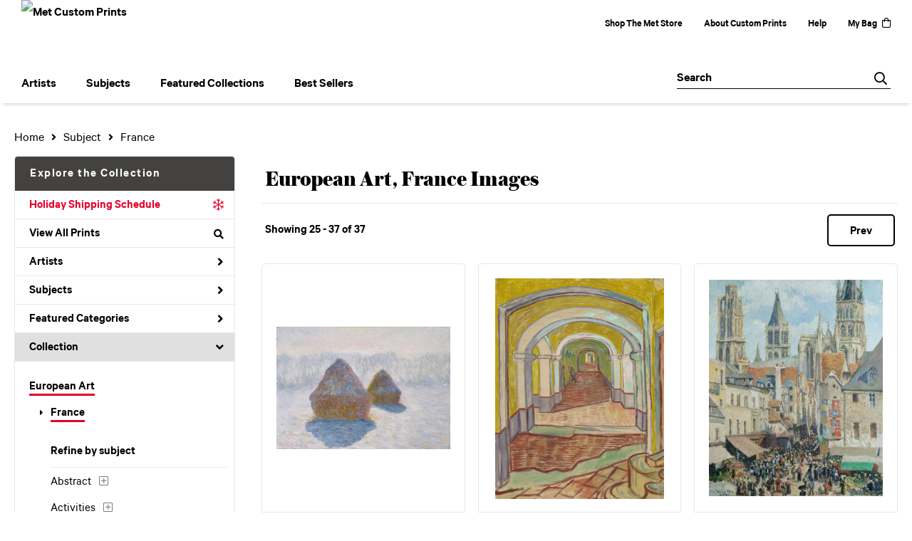

--- FILE ---
content_type: text/html; charset=UTF-8
request_url: https://customprints.metmuseum.org/search/collection/european+art/subject/france/pg/2
body_size: 14276
content:
<!DOCTYPE html>
<html lang="en-US">
<head>
<meta charset="utf-8">
<title>European Art, France Images Prints | Met Custom Prints</title>
<meta name="viewport" content="width=device-width, initial-scale=1">
<meta http-equiv="content-type" content="text/html;charset=UTF-8">
<meta name="title" content="European Art, France Images Prints | Met Custom Prints">
<meta name="description" content="European Art, France Images Prints and Custom Framing From The Metropolitan Museum of Art - (37 items)">
<meta name="csrf-token" content="jE146tVhFdQmZfFjyQl6O5V7VsMSQNDFVUeaaNkR">
<meta property="og:site_name" content="Met Custom Prints">
<meta property="og:title" content="European Art, France Images Prints | Met Custom Prints">
<meta property="og:url" content="https://customprints.metmuseum.org/search/collection/european+art/subject/france">
<link rel="canonical" href="https://customprints.metmuseum.org/search/collection/european+art/subject/france" />
<link rel="icon" type="image/ico" href="/img/museum_web/met/favicon-met-3.png">
<link rel="stylesheet" href="/css/normalize.min.css">
<link rel="stylesheet" href="/css/slick.min.css" />
<link rel="stylesheet" href="/css/museum_web/met/slick-theme.min.css" />
<link rel="stylesheet" href="/css/museum_web/met/skeleton-1-1.min.css">
<link rel="stylesheet" href="/css/museum_web/met/core.min.css?v=mnc5mwg8jwi0laen">
<link rel="stylesheet" href="/fonts/fontawesome5/css/all.min.css">
<script src="//ajax.googleapis.com/ajax/libs/jquery/1.12.0/jquery.min.js"></script>
<script src="/js/jquery.autocomplete.min.js"></script>
<script src="/js/slick.min.js"></script>
<script src="/js/global-1-3.min.js"></script>
<script src="/js/museum_web/met/global.min.js?v=mnc5mwg8jwi0laen"></script>
<script src="/js/jquery.scrollUp.min.js"></script>
<script src="/js/jquery.expander.min.js"></script>
<script src="/js/responsive-skeleton-2-3.min.js"></script>
<script>
window.dataLayer = window.dataLayer || [];
window.dataLayer.push({
	'domain_config': {
		'domain_name': 'customprints.metmuseum.org',
		'ga4_id': 'G-RRCZ8P0BS3',
		'ga4_id_rollup': 'G-P3D19VJ3BP',
	}
});


</script>
 
<script>
window.dataLayer.push({
	'event': 'view_item_list',
	'ecommerce': {
		'impressions': [
			{
			'id': '489520',
			'name': 'Claude Monet, Haystacks (Effect of Snow and Sun) (489520)',
			'position': 1,
			'list': '/search/collection/european+art/subject/france',
		},
			{
			'id': '489619',
			'name': 'Vincent van Gogh, Corridor in the Asylum (489619)',
			'position': 2,
			'list': '/search/collection/european+art/subject/france',
		},
			{
			'id': '489524',
			'name': 'Camille Pissarro, Rue de l\'Epicerie, Rouen (Effect of Sunlight) (489524)',
			'position': 3,
			'list': '/search/collection/european+art/subject/france',
		},
			{
			'id': '489057',
			'name': 'Edouard Manet, The Monet Family in Their Garden at Argenteuil (489057)',
			'position': 4,
			'list': '/search/collection/european+art/subject/france',
		},
			{
			'id': '488832',
			'name': 'Auguste Renoir, Sea and Cliffs (488832)',
			'position': 5,
			'list': '/search/collection/european+art/subject/france',
		},
			{
			'id': '501242',
			'name': 'Henri de Toulouse-Lautrec, Moulin Rouge: La Goulue, 1891 (501242)',
			'position': 6,
			'list': '/search/collection/european+art/subject/france',
		},
			{
			'id': '488812',
			'name': 'Paul Cézanne, The House with the Cracked Walls (488812)',
			'position': 7,
			'list': '/search/collection/european+art/subject/france',
		},
			{
			'id': '489078',
			'name': 'Henri de Toulouse-Lautrec, The Seated Clowness (Mademoiselle Cha-u-ka-o), 1896 (489078)',
			'position': 8,
			'list': '/search/collection/european+art/subject/france',
		},
			{
			'id': '489052',
			'name': 'Alfred Sisley, View of Marly-le-Roi from Coeur-Volant (489052)',
			'position': 9,
			'list': '/search/collection/european+art/subject/france',
		},
			{
			'id': '511033',
			'name': 'Jules Bastien-Lepage, Joan of Arc, 1879 (511033)',
			'position': 10,
			'list': '/search/collection/european+art/subject/france',
		},
			{
			'id': '513794',
			'name': 'Gustave Courbet, The Calm Sea (513794)',
			'position': 11,
			'list': '/search/collection/european+art/subject/france',
		},
			{
			'id': '511160',
			'name': 'Edgar Degas, Mademoiselle Bécat at the Café des Ambassadeurs, Paris, 1877–78 (511160)',
			'position': 12,
			'list': '/search/collection/european+art/subject/france',
		},
			{
			'id': '511159',
			'name': 'Edgar Degas, Mary Cassatt at the Louvre: The Etruscan Gallery, 1879–80 (511159)',
			'position': 13,
			'list': '/search/collection/european+art/subject/france',
		},
			]
	}
});
</script>


<!-- Google Tag Manager - Imagelab -->
<script>(function(w,d,s,l,i){w[l]=w[l]||[];w[l].push({'gtm.start':
new Date().getTime(),event:'gtm.js'});var f=d.getElementsByTagName(s)[0],
j=d.createElement(s),dl=l!='dataLayer'?'&l='+l:'';j.async=true;j.src=
'https://www.googletagmanager.com/gtm.js?id='+i+dl;f.parentNode.insertBefore(j,f);
})(window,document,'script','dataLayer','GTM-5HLSXV2');</script>
<!-- End Google Tag Manager -->
<!-- Google Tag Manager - Met Org -->
<script>(function(w,d,s,l,i){w[l]=w[l]||[];w[l].push({'gtm.start':
new Date().getTime(),event:'gtm.js'});var f=d.getElementsByTagName(s)[0],
j=d.createElement(s),dl=l!='dataLayer'?'&l='+l:'';j.async=true;j.src=
'https://www.googletagmanager.com/gtm.js?id='+i+dl;f.parentNode.insertBefore(j,f);
})(window,document,'script','dataLayer','GTM-MQD27L9');</script>
<!-- End Google Tag Manager --></head>
<body class="">

<!-- Google Tag Manager (noscript) -->
<noscript><iframe src="https://www.googletagmanager.com/ns.html?id=GTM-5HLSXV2" height="0" width="0" style="display:none;visibility:hidden"></iframe></noscript>
<noscript><iframe src="https://www.googletagmanager.com/ns.html?id=GTM-MQD27L9" height="0" width="0" style="display:none;visibility:hidden"></iframe></noscript>
<!-- End Google Tag Manager (noscript) -->
<div id="header" class="row header-desktop header-fixed-top">
	<div class="container-full-width">
		<div class="header-desktop-row-1">
			<div class="left">
				<div class="header-logo">
					<a href="/"><img src="/img/museum_web/met/met-store-custom-prints-1000-4.png" aria-label="Met Custom Prints" alt="Met Custom Prints" data-gtm-event="header-logo" /></a>
				</div>
			</div>
			<div class="right header-courtesy-nav-wrapper">
				<div class="main-store-out-arrow"><a data-gtm-event="header-store-out" href="https://store.metmuseum.org/" aria-label="Shop The Met Store" target="blank">Shop The Met Store</a></div>
				<div><a data-gtm-event="header-about" href="/home/about/">About Custom Prints</a></div>
				<div><a data-gtm-event="header-help" href="/home/help/">Help</a></div>
				<div class='header-cart-wrapper'><a data-gtm-event="header-cart" href="/cart/">My Bag<div class="header-desktop-icon-item"><i class="far fa-shopping-bag"></i></div></a><span id="header-cart-count"></span></div>
			</div>
		</div>
		<div class="header-desktop-nav-row">
			<div class="nav-left flex-vertical-center" id="header-desktop-nav-container">
					<div class="nav-item">Artists
<div class="sub-menu position-1 row">
<div class="sub-menu-left">
<div class="row">
<div class="four columns">
<ul class="sub-menu-list">
<li class="header">Featured Artists</li>
<li><a data-gtm-event="megamenu-artists-featured-artists" href="/search/artist/claude+monet">Claude Monet</a></li>
<li><a data-gtm-event="megamenu-artists-featured-artists" href="/search/artist/vincent+van+gogh">Vincent van Gogh</a></li>
<li><a data-gtm-event="megamenu-artists-featured-artists" href="/search/artist/henri+matisse">Henri Matisse</a></li>
<li><a data-gtm-event="megamenu-artists-featured-artists" href="/search/artist/childe+hassam">Childe Hassam</a></li>
<li><a data-gtm-event="megamenu-artists-featured-artists" href="/search/artist/jacob+lawrence">Jacob Lawrence</a></li>
<li><a data-gtm-event="megamenu-artists-featured-artists" href="/search/artist/georgia+o'keeffe">Georgia O'Keeffe</a></li>
<li><a data-gtm-event="megamenu-artists-featured-artists" href="/search/artist/edward+hopper">Edward Hopper</a></li>
<li><a data-gtm-event="megamenu-artists-featured-artists" href="/search/artist/katsushika+hokusai">Katsushika Hokusai</a></li>
<li><a data-gtm-event="megamenu-artists-featured-artists" href="/search/artist/george+barbier">George Barbier</a></li>
<li><a data-gtm-event="megamenu-artists-featured-artists" href="/search/artist/margareta+haverman">Margareta Haverman</a></li>
<li><a data-gtm-event="megamenu-artists-featured-artists" href="/search/artist/johannes+vermeer">Johannes Vermeer</a></li>
</ul>
</div>
<div class="four columns">
<ul class="sub-menu-list">
<li class="header">Modernists</li>
<li><a data-gtm-event="megamenu-artists-modernists" href="/search/artist/sonia+delaunay">Sonia Delaunay</a></li>
<li><a data-gtm-event="megamenu-artists-modernists" href="/search/artist/horace+pippin">Horace Pippin</a></li>
<li><a data-gtm-event="megamenu-artists-modernists" href="/search/artist/william+henry+johnson">William Henry Johnson</a></li>
<li><a data-gtm-event="megamenu-artists-modernists" href="/search/artist/mark+rothko">Mark Rothko</a></li>
<li><a data-gtm-event="megamenu-artists-modernists" href="/search/artist/stuart+davis">Stuart Davis</a></li>
<li><a data-gtm-event="megamenu-artists-modernists" href="/search/artist/romare+bearden">Romare Bearden</a></li>
<li><a data-gtm-event="megamenu-artists-modernists" href="/search/artist/paul+klee">Paul Klee</a></li>
<li><a data-gtm-event="megamenu-artists-modernists" href="/search/artist/vasily+kandinsky">Vasily Kandinsky</a></li>
<li><a data-gtm-event="megamenu-artists-modernists" href="/search/artist/faith+ringgold">Faith Ringgold</a></li>
</ul>
</div>
<div class="four columns">
<ul class="sub-menu-list">
<li class="header">19th Century</li>
<li><a data-gtm-event="megamenu-artists-19th-century" href="/search/artist/winslow+homer">Winslow Homer</a></li>
<li><a data-gtm-event="megamenu-artists-19th-century" href="/search/artist/utagawa+hiroshige">Utagawa Hiroshige</a></li>
<li><a data-gtm-event="megamenu-artists-19th-century" href="/search/artist/currier+and+ives">Currier & Ives</a></li>
<li><a data-gtm-event="megamenu-artists-19th-century" href="/search/artist/john+singer+sargent">John Singer Sargent</a></li>
</ul>
<ul class="sub-menu-list top-space">
<li class="header">Impressionists & Post-Impressionists</li>
<li><a data-gtm-event="megamenu-artists-impressionists" href="/search/artist/camille+pissarro">Camille Pissarro</a></li>
<li><a data-gtm-event="megamenu-artists-impressionists" href="/search/artist/auguste+renoir">Auguste Renoir</a></li>
<li><a data-gtm-event="megamenu-artists-impressionists" href="/search/artist/pierre+bonnard">Pierre Bonnard</a></li>
<li><a data-gtm-event="megamenu-artists-impressionists" href="/search/artist/mary+cassatt">Mary Cassatt</a></li>
<li><a data-gtm-event="megamenu-artists-impressionists" href="/search/artist/edgar+degas">Edgar Degas</a></li>
<li><a data-gtm-event="megamenu-artists-impressionists" href="/search/artist/paul+cézanne">Paul Cézanne</a></li>
</ul>
</div>
</div>
<div class="row sub-menu-notice">
<div class="twelve columns">
<div class="sub-menu-notice-inner">
<div class="sub-menu-notice-separator">
<div class="sub-menu-notice-copy-wrap">
<div class="sub-menu-notice-copy">
Your Met Custom Prints order supports The Metropolitan Museum of Art.
</div>
</div>
</div>
</div>
</div>
</div>
</div>
<div class="sub-menu-right-img">
<a href="/artists">
<div class="sub-menu-img" style="background-image: url('/vitruvius/render/700/488809.jpg');">
<div class="sub-menu-img-text-wrapper">
<div data-gtm-event="megamenu-artists-all-artists" class="sub-menu-img-h1">View complete artist list</div>
<div class="sub-menu-img-h2">Explore the Collection</div>
</div>
</div>
</a>
</div>
</div>
</div>
					<div class="nav-item">Subjects
<div class="sub-menu position-2 row">
<div class="sub-menu-left">
<div class="row">
<div class="four columns">
<ul class="sub-menu-list">
<li class="header">Featured Subjects</li>
<li><a data-gtm-event="megamenu-subjects-featured-subjects" href="/search/subject/abstract">Abstract</a></li>
<li><a data-gtm-event="megamenu-subjects-featured-subjects" href="/search/subject/flowers+and+plants">Flowers and Plants</a></li>
<li><a data-gtm-event="megamenu-subjects-featured-subjects" href="/search/subject/interiors">Interiors</a></li>
<li><a data-gtm-event="megamenu-subjects-featured-subjects" href="/search/subject/animals">Animals</a></li>
<li><a data-gtm-event="megamenu-subjects-featured-subjects" href="/search/subject/architecture">Architecture</a></li>
<li><a data-gtm-event="megamenu-subjects-featured-subjects" href="/search/subject/historical">Historical</a></li>
<li><a data-gtm-event="megamenu-subjects-featured-subjects" href="/search/subject/fashion">Fashion</a></li>
<li><a data-gtm-event="megamenu-subjects-featured-subjects" href="/search/subject/decorative">Decorative Motifs</a></li>
<li><a data-gtm-event="megamenu-subjects-featured-subjects" href="/search/subject/places">Places</a></li>
<li><a data-gtm-event="megamenu-subjects-featured-subjects" href="/search/subject/still+life">Still Life</a></li>
<li><a data-gtm-event="megamenu-subjects-featured-subjects" href="/search/style/posters">Vintage Posters</a></li>
</ul>
</div>
<div class="four columns">
<ul class="sub-menu-list">
<li class="header">Waterscapes and Landscapes</li>
<li><a data-gtm-event="megamenu-subjects-waterscapes-and-landscapes" href="/search/subject/waterscapes">Waterscapes</a></li>
<li><a data-gtm-event="megamenu-subjects-waterscapes-and-landscapes" href="/search/subject/landscapes+and+scenery">Landscapes and Scenery</a></li>
<li><a data-gtm-event="megamenu-subjects-waterscapes-and-landscapes" href="/search/subject/cityscape">Cityscapes</a></li>
<li><a data-gtm-event="megamenu-subjects-waterscapes-and-landscapes" href="/search/subject/ocean">Ocean</a></li>
<li><a data-gtm-event="megamenu-subjects-waterscapes-and-landscapes" href="/search/subject/countryside">Countryside</a></li>
<li><a data-gtm-event="megamenu-subjects-waterscapes-and-landscapes" href="/search/subject/lakes+and+ponds">Lakes and Ponds</a></li>
<li><a data-gtm-event="megamenu-subjects-waterscapes-and-landscapes" href="/search/subject/mountains">Mountains</a></li>
<li><a data-gtm-event="megamenu-subjects-waterscapes-and-landscapes" href="/search/subject/rivers">Rivers</a></li>
<li><a data-gtm-event="megamenu-subjects-waterscapes-and-landscapes" href="/search/subject/prairies+and+fields">Prairies and Fields</a></li>
</ul>
</div>
<div class="four columns">
<ul class="sub-menu-list">
<li class="header">People and Activities</li>
<li><a data-gtm-event="megamenu-subjects-people-and-activities" href="/search/subject/figures">Figures</a></li>
<li><a data-gtm-event="megamenu-subjects-people-and-activities" href="/search/subject/portraits">Portraits</a></li>
<li><a data-gtm-event="megamenu-subjects-people-and-activities" href="/search/subject/cuisine">Cuisine</a></li>
<li><a data-gtm-event="megamenu-subjects-people-and-activities" href="/search/subject/romance">Romance</a></li>
<li><a data-gtm-event="megamenu-subjects-people-and-activities" href="/search/subject/activities">Activities</a></li>
<li><a data-gtm-event="megamenu-subjects-people-and-activities" href="/search/subject/dance">Dance</a></li>
<li><a data-gtm-event="megamenu-subjects-people-and-activities" href="/search/subject/music">Music</a></li>
</ul>
</div>
</div>
<div class="row sub-menu-notice">
<div class="twelve columns">
<div class="sub-menu-notice-inner">
<div class="sub-menu-notice-separator">
<div class="sub-menu-notice-copy-wrap">
<div class="sub-menu-notice-copy">
Prints and framing handmade to order in the USA.
</div>
</div>
</div>
</div>
</div>
</div>
</div>
<div class="sub-menu-right-img">
<div class="sub-menu-img" style="background-image: url('/image/nocms/web.museumseven.com/nga/1200-900-hanging-wire-1.jpg');">
<div class="sub-menu-img-text-wrapper">
<div class="sub-menu-img-h1">Custom Framed</div>
<div class="sub-menu-img-h2">All framed items are delivered ready-to-hang</div>
</div>
</div>
</div>
</div>
</div>
					<div class="nav-item">Featured Collections
<div class="sub-menu position-3 row">
<div class="sub-menu-left">
<div class="row">
<div class="four columns">
<ul class="sub-menu-list">
<li class="header">Featured Movements</li>
<li><a data-gtm-event="megamenu-collections-featured-movements" href="/search/style/harlem+renaissance">Harlem Renaissance</a></li>
<li><a data-gtm-event="megamenu-collections-featured-movements" href="/search/collection/impressionism+and+beyond">Impressionism & Post-Impressionism</a></li>
<li><a data-gtm-event="megamenu-collections-featured-movements" href="/search/style/modernism">Modernism</a></li>
<li><a data-gtm-event="megamenu-collections-featured-movements" href="/search/style/realism">Realism</a></li>
<li><a data-gtm-event="megamenu-collections-featured-movements" href="/search/style/romanticism">Romanticism</a></li>
<li><a data-gtm-event="megamenu-collections-featured-movements" href="/search/style/neoclassical">Neoclassical</a></li>
<li><a data-gtm-event="megamenu-collections-featured-movements" href="/search/collection/decorative+arts">Decorative Arts</a></li>
</ul>
<ul class="sub-menu-list top-space">
<li class="header">Across Cultures</li>
<li><a data-gtm-event="megamenu-collections-across-cultures" href="/search/collection/american+art">American Art</a></li>
<li><a data-gtm-event="megamenu-collections-across-cultures" href="/search/collection/asian+art">Asian Art</a></li>
<li><a data-gtm-event="megamenu-collections-across-cultures" href="/search/collection/european+art">European Art</a></li>
</ul>
</div>
<div class="four columns">
<ul class="sub-menu-list">
<li class="header">Periods</li>
<li><a data-gtm-event="megamenu-collections-periods" href="/search/collection/20th+century">20th century</a></li>
<li><a data-gtm-event="megamenu-collections-periods" href="/search/collection/19th+century">19th century</a></li>
<li><a data-gtm-event="megamenu-collections-periods" href="/search/collection/18th+century">18th century</a></li>
<li><a data-gtm-event="megamenu-collections-periods" href="/search/collection/17th+century">17th century</a></li>
<li><a data-gtm-event="megamenu-collections-periods" href="/search/style/renaissance">Renaissance</a></li>
<li><a data-gtm-event="megamenu-collections-periods" href="/search/subject/antiquity">Antiquity</a></li>
</ul>
</div>
<div class="four columns">
<ul class="sub-menu-list">
<li class="header">Special Exhibition</li>
<li><a data-gtm-event="megamenu-collections-spex" href="/search/artist/man+ray">Man Ray: When Objects Dream</a></li>
</ul>
</div>
</div>
<div class="row sub-menu-notice">
<div class="twelve columns">
<div class="sub-menu-notice-inner">
<div class="sub-menu-notice-separator">
<div class="sub-menu-notice-copy-wrap">
<div class="sub-menu-notice-copy">
Individually made-to-order for shipping within 10 business days.
</div>
</div>
</div>
</div>
</div>
</div>
</div>
<div class="sub-menu-right-img">
<div class="sub-menu-img" style="background-image: url('/image/nocms/web.museumseven.com/nga/1200-900-moulding-calais-1.jpg');">
<div class="sub-menu-img-text-wrapper">
<div class="sub-menu-img-h1">Hand-crafted</div>
<div class="sub-menu-img-h2">Made to your specifications</div>
</div>
</div>
</div>
</div>
</div>
					<div class="nav-item">Best Sellers
<div class="sub-menu position-4 row">
<div class="sub-menu-left">
<div class="row">
<div class="six columns">
<ul class="sub-menu-list truncate">
<li class="megamenu-top-sellers" imgId="489070"><a data-gtm-event="megamenu-top-sellers" href="/detail/489070/van-gogh-wheat-field-with-cypresses">Vincent van Gogh, <em>Wheat Field with Cypresses</em></a></li>
<li class="megamenu-top-sellers" imgId="488803"><a data-gtm-event="megamenu-top-sellers" href="/detail/488803/leutze-washington-crossing-the-delaware"> Emanuel Leutze, <em> Washington Crossing the Delaware</em></a></li>
<li class="megamenu-top-sellers" imgId="489087"><a data-gtm-event="megamenu-top-sellers" href="/detail/489087/hopper-from-williamsburg-bridge">Edward Hopper, <em>From Williamsburg Bridge</em></a></li>
<li class="megamenu-top-sellers" imgId="490306"><a data-gtm-event="megamenu-top-sellers" href="/detail/490306/hokusai-under-the-wave-off-kanagawa-or-the-great-wave-from-the-series-thirty-six-views-of-mount-fuji-ca.-1830-32"> Katsushika Hokusai, <em>Under the Wave off Kanagawa</em></a></li>
<li class="megamenu-top-sellers" imgId="488806"><a data-gtm-event="megamenu-top-sellers" href="/detail/488806/van-gogh-irises">Vincent van Gogh, <em>Irises</em></a></li>
<li class="megamenu-top-sellers" imgId="489316"><a data-gtm-event="megamenu-top-sellers" href="/detail/489316/monet-water-lilies">Claude Monet, <em>Water Lilies</em></a></li>
<li class="megamenu-top-sellers" imgId="489064"><a data-gtm-event="megamenu-top-sellers" href="/detail/489064/monet-bridge-over-a-pond-of-water-lilies">Claude Monet, <em>Bridge over a Pond of Water Lilies</em></a></li>
<li class="megamenu-top-sellers" imgId="488823"><a data-gtm-event="megamenu-top-sellers" href="/detail/488823/bierstadt-merced-river-yosemite-valley">Albert Bierstadt, <em>Merced River, Yosemite Valley</em></a></li>
<li class="megamenu-top-sellers" imgId="486779"><a data-gtm-event="megamenu-top-sellers" href="/detail/486779/haverman-a-vase-of-flowers">Margareta Haverman, <em>A Vase of Flowers</em></a></li>
<li class="megamenu-top-sellers" imgId="489529"><a data-gtm-event="megamenu-top-sellers" href="/detail/489529/cot-springtime">Pierre-Auguste Cot, <em>Springtime</em></a></li>
</ul>
</div>
<div class="six columns">
<ul class="sub-menu-list truncate">
<li class="megamenu-top-sellers" imgId="489088"><a data-gtm-event="megamenu-top-sellers" href="/detail/489088/homer-northeaster">Winslow Homer, <em>Northeaster</em></a></li>
<li class="megamenu-top-sellers" imgId="501384"><a data-gtm-event="megamenu-top-sellers" href="/detail/501384/ringgold-freedom-of-speech">Faith Ringgold, <em>Freedom of Speech</em></a></li>
<li class="megamenu-top-sellers" imgId="489066"><a data-gtm-event="megamenu-top-sellers" href="/detail/489066/cézanne-the-gulf-of-marseilles-seen-from-lestaque">Paul Cézanne, <em>The Gulf of Marseilles Seen from L'Estaque</em></a></li>
<li class="megamenu-top-sellers" imgId="489317"><a data-gtm-event="megamenu-top-sellers" href="/detail/489317/vuillard-garden-at-vaucresson">Edouard Vuillard, <em>Garden at Vaucresson</em></a></li>
<li class="megamenu-top-sellers" imgId="501389"><a data-gtm-event="megamenu-top-sellers" href="/detail/501389/bearden-tapestry-recollection-pond">Romare Bearden, <em>Tapestry "Recollection Pond"</em></a></li>
<li class="megamenu-top-sellers" imgId="488831"><a data-gtm-event="megamenu-top-sellers" href="/detail/488831/pissarro-the-boulevard-montmartre-on-a-winter-morning">Camille Pissarro, <em>The Boulevard Montmartre on a Winter Morning</em></a></li>
<li class="megamenu-top-sellers" imgId="489177"><a data-gtm-event="megamenu-top-sellers" href="/detail/489177/rousseau-the-repast-of-the-lion">Henri Rousseau, <em>The Repast of the Lion</em></a></li>
<li class="megamenu-top-sellers" imgId="488818"><a data-gtm-event="megamenu-top-sellers" href="/detail/488818/degas-the-dance-class">Edgar Degas, <em>The Dance Class</em></a></li>
<li class="megamenu-top-sellers" imgId="488825"><a data-gtm-event="megamenu-top-sellers" href="/detail/488825/sargent-madame-x-madame-pierre-gautreau"> John Singer Sargent, <em>Madame X (Madame Pierre Gautreau)</em></a></li>
<li class="megamenu-top-sellers" imgId="489175"><a data-gtm-event="megamenu-top-sellers" href="/detail/489175/turner-venice-from-the-porch-of-madonna-della-salute">  Joseph Mallord William Turner, <em>Venice, from the Porch of Madonna della Salute</em></a></li>
</ul>
</div>
</div>
<div class="row sub-menu-notice">
<div class="twelve columns">
<div class="sub-menu-notice-inner">
<div class="sub-menu-notice-separator">
<div class="sub-menu-notice-copy-wrap">
<div class="sub-menu-notice-copy">
Customize by size, choice of paper or canvas, and framing style.
</div>
</div>
</div>
</div>
</div>
</div>
</div>
<div class="sub-menu-right-img">
<div class="sub-menu-img-top-seller" style="background-image: url('/vitruvius/render/700/489070.jpg');"><a class="sub-menu-img-link-top-seller" href=""></a></div>
</div>
</div>
</div>
			</div>
			<div class="nav-right flex-vertical-center">
				<div class="header-search-box">
					<div id="header-search-box-input-result">
					<input data-gtm-event="header-search-toggle" class="header-search-box-input" type="text" placeholder="Search" name="q" id="autocomplete" onblur="this.value=''">
					<div class="header-search-box-icon"></div>
					</div>
				</div>
			</div>
		</div>
	</div>
</div>
<div id="navOverlay"></div>

<div class="header-mobile row">
	<div class="header-mobile-row">
		<div class="header-mobile-logo-wrap">
			<a href="/"><img data-gtm-event="mobile-header-logo" aria-label="Met Custom Prints" alt="Met Custom Prints" class="header-logo-mobile" src="/img/museum_web/met/met-store-custom-prints-1000-4.png"></a>
		</div>
		<div class="header-mobile-icon-wrap">
			<a class="toggle-mobile-search"><i data-gtm-event="mobile-header-search" class="fa-header-mobile mag-glass"></i></a>
		</div>
		<div class="header-mobile-icon-wrap">
			<a href="/cart"><i data-gtm-event="mobile-header-shopping-bag" class="fa-header-mobile shopping-bag"></i></a>
		</div>
		<div class="header-mobile-icon-wrap header-mobile-icon-more right">
			<a class="toggle-mobile-overlay"><i data-gtm-event="mobile-header-more" class="fa-header-mobile more"></i></a>
		</div>
		<div class="header-mobile-icon-wrap-close header-mobile-icon-hidden">
			<a class="toggle-mobile-overlay"><i data-gtm-event="mobile-header-close" class="fa-header-mobile close-nav"></i></a>
		</div>
	</div>
</div>

<div id="header-mobile-search" class="">
	<div class="header-mobile-search-row">
		<div id="header-mobile-search-input-result">
			<input class="header-mobile-search-input" type="text" value="" placeholder="Search" name="q" id="autocomplete-mobile" onblur="this.value=''">
		</div>
	</div>
</div>

<section class="crumb-trail-full">

	<div class="container crumb-trail">
		<div class="row">
			<div id="crumb-trail-left" class="crumb-trail-wrapper nine columns">
				<a href="/" class="noline">Home</a><i class="fa-crumb-trail angle-right"></i>Subject<i class="fa-crumb-trail angle-right"></i><h2>France</h2>
			</div>
			<div id="crumb-trail-right" class="crumb-trail-right text-right three columns">

			</div>
		</div>
	</div>

</section>



<div class="container">

	<div class="row">

		<div id="ixs-container">

			<div id="ixs-navigation-container" class="row">
		
		
		<a href="/"><div data-gtm-event="mobile-header-home" class="ixs-row category-head clickable">Home</div></a>
		<a href="/home/about/"><div data-gtm-event="mobile-header-about" class="ixs-row category-head clickable">About</div></a>
		<a href="/home/help/"><div data-gtm-event="mobile-header-help" class="ixs-row category-head clickable">Help</div></a>
		<a href="/cart/"><div data-gtm-event="mobile-header-cart" class="ixs-row category-head clickable">View Bag</div></a>
		<a href="https://store.metmuseum.org" target="blank"><div data-gtm-event="mobile-header-store-out" class="ixs-row category-head clickable">Shop The Met Store<i class="ixs-fa external-link"></i></div></a>
	</div>


	<div id="ixs-wrapper">

		<div id="ixs">
	<div class="ixs-title">Explore the Collection</div>

	<a href="/home/help#anchor-holiday-shipping-schedule" class="brand-color"><div class="ixs-row category-head clickable">Holiday Shipping Schedule<i class="ixs-fa holiday"></i></div></a>
	<div class="index_line"></div>


	<div class="ixs-row category-head clickable"><a data-gtm-event="ixs-all-prints-click" class="ixs-link" href="/search/collection/all">View All Prints<i class="ixs-fa view-all"></i></a></div>
		<div class="ixs-row category-head clickable closed" data-gtm-event="ixs-view-artists" onclick="ajax_load('#ixs', '/indexsearch/artist_alpha/');return false;">Artists<i class="ixs-fa angle-right"></i></div>
			<div class="ixs-row category-head clickable closed" data-gtm-event="ixs-view-subjects" onclick="ajax_load('#ixs', '/indexsearch/update/subject/');return false;">Subjects<i class="ixs-fa angle-right"></i></div>
		<div class="ixs-row category-head clickable closed"data-gtm-event="ixs-view-back-to-features" onclick="ajax_load('#ixs', '/indexsearch/base');return false;">Featured Categories<i class="ixs-fa angle-right"></i></div>

	
		

		
							<div class="ixs-row category-head open">Collection<i class="ixs-fa angle-down"></i></div>
							<div id="ixs-scroll-div">
							<ul id="ixs-list">
							<li class="ixs-list-item selected"><a data-gtm-event="ixs-tag-list-click" href="/search/collection/european+art">European Art</a></li>
							<ul class="ixs-list-child" style="display:block;">
							<li class="ixs-list-item selected"><a data-gtm-event="ixs-tag-list-click" href="/search/subject/france" target="_top">France</a></li>
							</ul>
							<div class="ixs-section-indent">
							<div class="ixs-explore-category-head">Refine by subject</div>
							<li class="ixs-list-item"><a data-gtm-event="ixs-tag-list-click" href="/search/collection/european+art/subject/abstract">Abstract</a>
							<div data-gtm-event="ixs-tag-list-toggle-children" class="ixs-tag-list-toggle-children" onclick="child_toggle('#1-child')"><div data-gtm-event="ixs-tag-list-toggle-children" id="1-child-toggle"><i class="fal fa-plus-square"></i></div></div>
							<ul class="ixs-list-child" id="1-child">
							<li class="ixs-list-item"><a data-gtm-event="ixs-tag-list-click" href="/search/collection/european+art/subject/abstract+figurative" target="_top">Abstract Figurative</a>
							<li class="ixs-list-item"><a data-gtm-event="ixs-tag-list-click" href="/search/collection/european+art/subject/abstract+landscapes" target="_top">Abstract Landscapes</a>
							</ul>
							<li class="ixs-list-item"><a data-gtm-event="ixs-tag-list-click" href="/search/collection/european+art/subject/activities">Activities</a>
							<div data-gtm-event="ixs-tag-list-toggle-children" class="ixs-tag-list-toggle-children" onclick="child_toggle('#894-child')"><div data-gtm-event="ixs-tag-list-toggle-children" id="894-child-toggle"><i class="fal fa-plus-square"></i></div></div>
							<ul class="ixs-list-child" id="894-child">
							<li class="ixs-list-item"><a data-gtm-event="ixs-tag-list-click" href="/search/collection/european+art/subject/leisure" target="_top">Leisure</a>
							<div data-gtm-event="ixs-tag-list-toggle-children" class="ixs-tag-list-toggle-children" onclick="child_toggle('#895-child')"><div data-gtm-event="ixs-tag-list-toggle-children" id="895-child-toggle"><i class="fal fa-plus-square"></i></div></div>
							<ul class="ixs-list-child" id="895-child">
							<li class="ixs-list-item"><a data-gtm-event="ixs-tag-list-click" href="/search/collection/european+art/subject/reading" target="_top">Reading</a></li>
							<li class="ixs-list-item"><a data-gtm-event="ixs-tag-list-click" href="/search/collection/european+art/subject/swimming" target="_top">Swimming</a></li>
							</ul>
							<li class="ixs-list-item"><a data-gtm-event="ixs-tag-list-click" href="/search/collection/european+art/subject/sports" target="_top">Sports</a>
							<div data-gtm-event="ixs-tag-list-toggle-children" class="ixs-tag-list-toggle-children" onclick="child_toggle('#116-child')"><div data-gtm-event="ixs-tag-list-toggle-children" id="116-child-toggle"><i class="fal fa-plus-square"></i></div></div>
							<ul class="ixs-list-child" id="116-child">
							<li class="ixs-list-item"><a data-gtm-event="ixs-tag-list-click" href="/search/collection/european+art/subject/racing" target="_top">Racing</a></li>
							</ul>
							</ul>
							<li class="ixs-list-item"><a data-gtm-event="ixs-tag-list-click" href="/search/collection/european+art/subject/advertising">Advertising</a>
							<div data-gtm-event="ixs-tag-list-toggle-children" class="ixs-tag-list-toggle-children" onclick="child_toggle('#2-child')"><div data-gtm-event="ixs-tag-list-toggle-children" id="2-child-toggle"><i class="fal fa-plus-square"></i></div></div>
							<ul class="ixs-list-child" id="2-child">
							<li class="ixs-list-item"><a data-gtm-event="ixs-tag-list-click" href="/search/collection/european+art/subject/vintage+advertising" target="_top">Vintage Advertising</a>
							</ul>
							<li class="ixs-list-item"><a data-gtm-event="ixs-tag-list-click" href="/search/collection/european+art/subject/animals">Animals</a>
							<div data-gtm-event="ixs-tag-list-toggle-children" class="ixs-tag-list-toggle-children" onclick="child_toggle('#8-child')"><div data-gtm-event="ixs-tag-list-toggle-children" id="8-child-toggle"><i class="fal fa-plus-square"></i></div></div>
							<ul class="ixs-list-child" id="8-child">
							<li class="ixs-list-item"><a data-gtm-event="ixs-tag-list-click" href="/search/collection/european+art/subject/birds" target="_top">Birds</a>
							<div data-gtm-event="ixs-tag-list-toggle-children" class="ixs-tag-list-toggle-children" onclick="child_toggle('#10-child')"><div data-gtm-event="ixs-tag-list-toggle-children" id="10-child-toggle"><i class="fal fa-plus-square"></i></div></div>
							<ul class="ixs-list-child" id="10-child">
							<li class="ixs-list-item"><a data-gtm-event="ixs-tag-list-click" href="/search/collection/european+art/subject/exotic" target="_top">Exotic</a></li>
							</ul>
							<li class="ixs-list-item"><a data-gtm-event="ixs-tag-list-click" href="/search/collection/european+art/subject/dogs" target="_top">Dogs</a>
							<li class="ixs-list-item"><a data-gtm-event="ixs-tag-list-click" href="/search/collection/european+art/subject/fish" target="_top">Fish</a>
							<div data-gtm-event="ixs-tag-list-toggle-children" class="ixs-tag-list-toggle-children" onclick="child_toggle('#14-child')"><div data-gtm-event="ixs-tag-list-toggle-children" id="14-child-toggle"><i class="fal fa-plus-square"></i></div></div>
							<ul class="ixs-list-child" id="14-child">
							<li class="ixs-list-item"><a data-gtm-event="ixs-tag-list-click" href="/search/collection/european+art/subject/goldfish" target="_top">Goldfish</a></li>
							</ul>
							<li class="ixs-list-item"><a data-gtm-event="ixs-tag-list-click" href="/search/collection/european+art/subject/horses" target="_top">Horses</a>
							<li class="ixs-list-item"><a data-gtm-event="ixs-tag-list-click" href="/search/collection/european+art/subject/wildlife" target="_top">Wildlife</a>
							<div data-gtm-event="ixs-tag-list-toggle-children" class="ixs-tag-list-toggle-children" onclick="child_toggle('#19-child')"><div data-gtm-event="ixs-tag-list-toggle-children" id="19-child-toggle"><i class="fal fa-plus-square"></i></div></div>
							<ul class="ixs-list-child" id="19-child">
							<li class="ixs-list-item"><a data-gtm-event="ixs-tag-list-click" href="/search/collection/european+art/subject/bugs+and+insects" target="_top">Bugs and Insects</a></li>
							<li class="ixs-list-item"><a data-gtm-event="ixs-tag-list-click" href="/search/collection/european+art/subject/lions" target="_top">Lions</a></li>
							</ul>
							</ul>
							<li class="ixs-list-item"><a data-gtm-event="ixs-tag-list-click" href="/search/collection/european+art/subject/antiquity">Antiquity</a>
							<div data-gtm-event="ixs-tag-list-toggle-children" class="ixs-tag-list-toggle-children" onclick="child_toggle('#20-child')"><div data-gtm-event="ixs-tag-list-toggle-children" id="20-child-toggle"><i class="fal fa-plus-square"></i></div></div>
							<ul class="ixs-list-child" id="20-child">
							<li class="ixs-list-item"><a data-gtm-event="ixs-tag-list-click" href="/search/collection/european+art/subject/sculptures+and+tombs" target="_top">Sculptures and Tombs</a>
							</ul>
							<li class="ixs-list-item"><a data-gtm-event="ixs-tag-list-click" href="/search/collection/european+art/subject/architecture">Architecture</a>
							<div data-gtm-event="ixs-tag-list-toggle-children" class="ixs-tag-list-toggle-children" onclick="child_toggle('#21-child')"><div data-gtm-event="ixs-tag-list-toggle-children" id="21-child-toggle"><i class="fal fa-plus-square"></i></div></div>
							<ul class="ixs-list-child" id="21-child">
							<li class="ixs-list-item"><a data-gtm-event="ixs-tag-list-click" href="/search/collection/european+art/subject/bridges" target="_top">Bridges</a>
							<li class="ixs-list-item"><a data-gtm-event="ixs-tag-list-click" href="/search/collection/european+art/subject/buildings" target="_top">Buildings</a>
							<li class="ixs-list-item"><a data-gtm-event="ixs-tag-list-click" href="/search/collection/european+art/subject/churches" target="_top">Churches</a>
							<li class="ixs-list-item"><a data-gtm-event="ixs-tag-list-click" href="/search/collection/european+art/subject/columns" target="_top">Columns</a>
							<li class="ixs-list-item"><a data-gtm-event="ixs-tag-list-click" href="/search/collection/european+art/subject/exteriors" target="_top">Exteriors</a>
							<li class="ixs-list-item"><a data-gtm-event="ixs-tag-list-click" href="/search/collection/european+art/subject/ruins" target="_top">Ruins</a>
							<li class="ixs-list-item"><a data-gtm-event="ixs-tag-list-click" href="/search/collection/european+art/subject/stairs" target="_top">Stairs</a>
							<li class="ixs-list-item"><a data-gtm-event="ixs-tag-list-click" href="/search/collection/european+art/subject/windows" target="_top">Windows</a>
							</ul>
							<li class="ixs-list-item"><a data-gtm-event="ixs-tag-list-click" href="/search/collection/european+art/subject/color+study">Color Study</a>
							<li class="ixs-list-item"><a data-gtm-event="ixs-tag-list-click" href="/search/collection/european+art/subject/cuisine">Cuisine</a>
							<div data-gtm-event="ixs-tag-list-toggle-children" class="ixs-tag-list-toggle-children" onclick="child_toggle('#43-child')"><div data-gtm-event="ixs-tag-list-toggle-children" id="43-child-toggle"><i class="fal fa-plus-square"></i></div></div>
							<ul class="ixs-list-child" id="43-child">
							<li class="ixs-list-item"><a data-gtm-event="ixs-tag-list-click" href="/search/collection/european+art/subject/beverages" target="_top">Beverages</a>
							<div data-gtm-event="ixs-tag-list-toggle-children" class="ixs-tag-list-toggle-children" onclick="child_toggle('#44-child')"><div data-gtm-event="ixs-tag-list-toggle-children" id="44-child-toggle"><i class="fal fa-plus-square"></i></div></div>
							<ul class="ixs-list-child" id="44-child">
							<li class="ixs-list-item"><a data-gtm-event="ixs-tag-list-click" href="/search/collection/european+art/subject/coffee+and+tea" target="_top">Coffee and Tea</a></li>
							</ul>
							<li class="ixs-list-item"><a data-gtm-event="ixs-tag-list-click" href="/search/collection/european+art/subject/food" target="_top">Food</a>
							<div data-gtm-event="ixs-tag-list-toggle-children" class="ixs-tag-list-toggle-children" onclick="child_toggle('#46-child')"><div data-gtm-event="ixs-tag-list-toggle-children" id="46-child-toggle"><i class="fal fa-plus-square"></i></div></div>
							<ul class="ixs-list-child" id="46-child">
							<li class="ixs-list-item"><a data-gtm-event="ixs-tag-list-click" href="/search/collection/european+art/subject/fruits+and+vegetables" target="_top">Fruits and Vegetables</a></li>
							<li class="ixs-list-item"><a data-gtm-event="ixs-tag-list-click" href="/search/collection/european+art/subject/meals+and+picnics" target="_top">Meals and Picnics</a></li>
							</ul>
							<li class="ixs-list-item"><a data-gtm-event="ixs-tag-list-click" href="/search/collection/european+art/subject/restaurants+and+cafes" target="_top">Restaurants and Cafes</a>
							</ul>
							<li class="ixs-list-item"><a data-gtm-event="ixs-tag-list-click" href="/search/collection/european+art/subject/dance">Dance</a>
							<div data-gtm-event="ixs-tag-list-toggle-children" class="ixs-tag-list-toggle-children" onclick="child_toggle('#52-child')"><div data-gtm-event="ixs-tag-list-toggle-children" id="52-child-toggle"><i class="fal fa-plus-square"></i></div></div>
							<ul class="ixs-list-child" id="52-child">
							<li class="ixs-list-item"><a data-gtm-event="ixs-tag-list-click" href="/search/collection/european+art/subject/ballet" target="_top">Ballet</a>
							</ul>
							<li class="ixs-list-item"><a data-gtm-event="ixs-tag-list-click" href="/search/collection/european+art/subject/decorative">Decorative</a>
							<li class="ixs-list-item"><a data-gtm-event="ixs-tag-list-click" href="/search/collection/european+art/subject/fantasy">Fantasy</a>
							<div data-gtm-event="ixs-tag-list-toggle-children" class="ixs-tag-list-toggle-children" onclick="child_toggle('#60-child')"><div data-gtm-event="ixs-tag-list-toggle-children" id="60-child-toggle"><i class="fal fa-plus-square"></i></div></div>
							<ul class="ixs-list-child" id="60-child">
							<li class="ixs-list-item"><a data-gtm-event="ixs-tag-list-click" href="/search/collection/european+art/subject/horror" target="_top">Horror</a>
							<li class="ixs-list-item"><a data-gtm-event="ixs-tag-list-click" href="/search/collection/european+art/subject/magical" target="_top">Magical</a>
							<div data-gtm-event="ixs-tag-list-toggle-children" class="ixs-tag-list-toggle-children" onclick="child_toggle('#745-child')"><div data-gtm-event="ixs-tag-list-toggle-children" id="745-child-toggle"><i class="fal fa-plus-square"></i></div></div>
							<ul class="ixs-list-child" id="745-child">
							<li class="ixs-list-item"><a data-gtm-event="ixs-tag-list-click" href="/search/collection/european+art/subject/cupids" target="_top">Cupids</a></li>
							</ul>
							</ul>
							<li class="ixs-list-item"><a data-gtm-event="ixs-tag-list-click" href="/search/collection/european+art/subject/fashion">Fashion</a>
							<div data-gtm-event="ixs-tag-list-toggle-children" class="ixs-tag-list-toggle-children" onclick="child_toggle('#63-child')"><div data-gtm-event="ixs-tag-list-toggle-children" id="63-child-toggle"><i class="fal fa-plus-square"></i></div></div>
							<ul class="ixs-list-child" id="63-child">
							<li class="ixs-list-item"><a data-gtm-event="ixs-tag-list-click" href="/search/collection/european+art/subject/gowns+and+formal" target="_top">Gowns and Formal</a>
							<li class="ixs-list-item"><a data-gtm-event="ixs-tag-list-click" href="/search/collection/european+art/subject/historic+fashion" target="_top">Historic Fashion</a>
							</ul>
							<li class="ixs-list-item"><a data-gtm-event="ixs-tag-list-click" href="/search/collection/european+art/subject/figures">Figures</a>
							<div data-gtm-event="ixs-tag-list-toggle-children" class="ixs-tag-list-toggle-children" onclick="child_toggle('#66-child')"><div data-gtm-event="ixs-tag-list-toggle-children" id="66-child-toggle"><i class="fal fa-plus-square"></i></div></div>
							<ul class="ixs-list-child" id="66-child">
							<li class="ixs-list-item"><a data-gtm-event="ixs-tag-list-click" href="/search/collection/european+art/subject/figure+studies" target="_top">Figure Studies</a>
							<li class="ixs-list-item"><a data-gtm-event="ixs-tag-list-click" href="/search/collection/european+art/subject/nudes" target="_top">Nudes</a>
							<li class="ixs-list-item"><a data-gtm-event="ixs-tag-list-click" href="/search/collection/european+art/subject/statues" target="_top">Statues</a>
							</ul>
							<li class="ixs-list-item"><a data-gtm-event="ixs-tag-list-click" href="/search/collection/european+art/subject/flowers+and+plants">Flowers and Plants</a>
							<div data-gtm-event="ixs-tag-list-toggle-children" class="ixs-tag-list-toggle-children" onclick="child_toggle('#69-child')"><div data-gtm-event="ixs-tag-list-toggle-children" id="69-child-toggle"><i class="fal fa-plus-square"></i></div></div>
							<ul class="ixs-list-child" id="69-child">
							<li class="ixs-list-item"><a data-gtm-event="ixs-tag-list-click" href="/search/collection/european+art/subject/botanical" target="_top">Botanical</a>
							<li class="ixs-list-item"><a data-gtm-event="ixs-tag-list-click" href="/search/collection/european+art/subject/exotic+plants" target="_top">Exotic Plants</a>
							<li class="ixs-list-item"><a data-gtm-event="ixs-tag-list-click" href="/search/collection/european+art/subject/floral" target="_top">Floral</a>
							<div data-gtm-event="ixs-tag-list-toggle-children" class="ixs-tag-list-toggle-children" onclick="child_toggle('#72-child')"><div data-gtm-event="ixs-tag-list-toggle-children" id="72-child-toggle"><i class="fal fa-plus-square"></i></div></div>
							<ul class="ixs-list-child" id="72-child">
							<li class="ixs-list-item"><a data-gtm-event="ixs-tag-list-click" href="/search/collection/european+art/subject/aster" target="_top">Aster</a></li>
							<li class="ixs-list-item"><a data-gtm-event="ixs-tag-list-click" href="/search/collection/european+art/subject/bouquets+and+arrangements" target="_top">Bouquets and Arrangements</a></li>
							<li class="ixs-list-item"><a data-gtm-event="ixs-tag-list-click" href="/search/collection/european+art/subject/chrysanthemum" target="_top">Chrysanthemum</a></li>
							<li class="ixs-list-item"><a data-gtm-event="ixs-tag-list-click" href="/search/collection/european+art/subject/dahlias" target="_top">Dahlias</a></li>
							<li class="ixs-list-item"><a data-gtm-event="ixs-tag-list-click" href="/search/collection/european+art/subject/iris" target="_top">Iris</a></li>
							<li class="ixs-list-item"><a data-gtm-event="ixs-tag-list-click" href="/search/collection/european+art/subject/lilacs" target="_top">Lilacs</a></li>
							<li class="ixs-list-item"><a data-gtm-event="ixs-tag-list-click" href="/search/collection/european+art/subject/lilies" target="_top">Lilies</a></li>
							<li class="ixs-list-item"><a data-gtm-event="ixs-tag-list-click" href="/search/collection/european+art/subject/poppies" target="_top">Poppies</a></li>
							<li class="ixs-list-item"><a data-gtm-event="ixs-tag-list-click" href="/search/collection/european+art/subject/rose" target="_top">Rose</a></li>
							<li class="ixs-list-item"><a data-gtm-event="ixs-tag-list-click" href="/search/collection/european+art/subject/sunflowers" target="_top">Sunflowers</a></li>
							<li class="ixs-list-item"><a data-gtm-event="ixs-tag-list-click" href="/search/collection/european+art/subject/wildflowers" target="_top">Wildflowers</a></li>
							</ul>
							<li class="ixs-list-item"><a data-gtm-event="ixs-tag-list-click" href="/search/collection/european+art/subject/gardens" target="_top">Gardens</a>
							<div data-gtm-event="ixs-tag-list-toggle-children" class="ixs-tag-list-toggle-children" onclick="child_toggle('#73-child')"><div data-gtm-event="ixs-tag-list-toggle-children" id="73-child-toggle"><i class="fal fa-plus-square"></i></div></div>
							<ul class="ixs-list-child" id="73-child">
							<li class="ixs-list-item"><a data-gtm-event="ixs-tag-list-click" href="/search/collection/european+art/subject/fountains" target="_top">Fountains</a></li>
							</ul>
							<li class="ixs-list-item"><a data-gtm-event="ixs-tag-list-click" href="/search/collection/european+art/subject/trees+and+shrubs" target="_top">Trees and Shrubs</a>
							<div data-gtm-event="ixs-tag-list-toggle-children" class="ixs-tag-list-toggle-children" onclick="child_toggle('#74-child')"><div data-gtm-event="ixs-tag-list-toggle-children" id="74-child-toggle"><i class="fal fa-plus-square"></i></div></div>
							<ul class="ixs-list-child" id="74-child">
							<li class="ixs-list-item"><a data-gtm-event="ixs-tag-list-click" href="/search/collection/european+art/subject/cypresses" target="_top">Cypresses</a></li>
							<li class="ixs-list-item"><a data-gtm-event="ixs-tag-list-click" href="/search/collection/european+art/subject/foliage" target="_top">Foliage</a></li>
							<li class="ixs-list-item"><a data-gtm-event="ixs-tag-list-click" href="/search/collection/european+art/subject/fruit+trees" target="_top">Fruit Trees</a></li>
							</ul>
							</ul>
							<li class="ixs-list-item"><a data-gtm-event="ixs-tag-list-click" href="/search/collection/european+art/subject/historical">Historical</a>
							<div data-gtm-event="ixs-tag-list-toggle-children" class="ixs-tag-list-toggle-children" onclick="child_toggle('#76-child')"><div data-gtm-event="ixs-tag-list-toggle-children" id="76-child-toggle"><i class="fal fa-plus-square"></i></div></div>
							<ul class="ixs-list-child" id="76-child">
							<li class="ixs-list-item"><a data-gtm-event="ixs-tag-list-click" href="/search/collection/european+art/subject/historical+events" target="_top">Historical Events</a>
							<div data-gtm-event="ixs-tag-list-toggle-children" class="ixs-tag-list-toggle-children" onclick="child_toggle('#676-child')"><div data-gtm-event="ixs-tag-list-toggle-children" id="676-child-toggle"><i class="fal fa-plus-square"></i></div></div>
							<ul class="ixs-list-child" id="676-child">
							<li class="ixs-list-item"><a data-gtm-event="ixs-tag-list-click" href="/search/collection/european+art/subject/world+war+1" target="_top">World War 1</a></li>
							</ul>
							<li class="ixs-list-item"><a data-gtm-event="ixs-tag-list-click" href="/search/collection/european+art/subject/historical+figures" target="_top">Historical Figures</a>
							</ul>
							<li class="ixs-list-item"><a data-gtm-event="ixs-tag-list-click" href="/search/collection/european+art/subject/interiors">Interiors</a>
							<div data-gtm-event="ixs-tag-list-toggle-children" class="ixs-tag-list-toggle-children" onclick="child_toggle('#79-child')"><div data-gtm-event="ixs-tag-list-toggle-children" id="79-child-toggle"><i class="fal fa-plus-square"></i></div></div>
							<ul class="ixs-list-child" id="79-child">
							<li class="ixs-list-item"><a data-gtm-event="ixs-tag-list-click" href="/search/collection/european+art/subject/hallways" target="_top">Hallways</a>
							</ul>
							<li class="ixs-list-item"><a data-gtm-event="ixs-tag-list-click" href="/search/collection/european+art/subject/landscapes+and+scenery">Landscapes and Scenery</a>
							<div data-gtm-event="ixs-tag-list-toggle-children" class="ixs-tag-list-toggle-children" onclick="child_toggle('#81-child')"><div data-gtm-event="ixs-tag-list-toggle-children" id="81-child-toggle"><i class="fal fa-plus-square"></i></div></div>
							<ul class="ixs-list-child" id="81-child">
							<li class="ixs-list-item"><a data-gtm-event="ixs-tag-list-click" href="/search/collection/european+art/subject/cityscape" target="_top">Cityscape</a>
							<div data-gtm-event="ixs-tag-list-toggle-children" class="ixs-tag-list-toggle-children" onclick="child_toggle('#84-child')"><div data-gtm-event="ixs-tag-list-toggle-children" id="84-child-toggle"><i class="fal fa-plus-square"></i></div></div>
							<ul class="ixs-list-child" id="84-child">
							<li class="ixs-list-item"><a data-gtm-event="ixs-tag-list-click" href="/search/collection/european+art/subject/skylines" target="_top">Skylines</a></li>
							<li class="ixs-list-item"><a data-gtm-event="ixs-tag-list-click" href="/search/collection/european+art/subject/streets+and+alleyways" target="_top">Streets and Alleyways</a></li>
							</ul>
							<li class="ixs-list-item"><a data-gtm-event="ixs-tag-list-click" href="/search/collection/european+art/subject/country+roads" target="_top">Country Roads</a>
							<li class="ixs-list-item"><a data-gtm-event="ixs-tag-list-click" href="/search/collection/european+art/subject/countryside" target="_top">Countryside</a>
							<li class="ixs-list-item"><a data-gtm-event="ixs-tag-list-click" href="/search/collection/european+art/subject/deserts" target="_top">Deserts</a>
							<li class="ixs-list-item"><a data-gtm-event="ixs-tag-list-click" href="/search/collection/european+art/subject/forests+and+woods" target="_top">Forests and Woods</a>
							<li class="ixs-list-item"><a data-gtm-event="ixs-tag-list-click" href="/search/collection/european+art/subject/jungle" target="_top">Jungle</a>
							<li class="ixs-list-item"><a data-gtm-event="ixs-tag-list-click" href="/search/collection/european+art/subject/night+scene" target="_top">Night Scene</a>
							<li class="ixs-list-item"><a data-gtm-event="ixs-tag-list-click" href="/search/collection/european+art/subject/prairies+and+fields" target="_top">Prairies and Fields</a>
							<li class="ixs-list-item"><a data-gtm-event="ixs-tag-list-click" href="/search/collection/european+art/subject/snowscapes" target="_top">Snowscapes</a>
							<li class="ixs-list-item"><a data-gtm-event="ixs-tag-list-click" href="/search/collection/european+art/subject/sunsets+and+sunrises" target="_top">Sunsets and Sunrises</a>
							</ul>
							<li class="ixs-list-item"><a data-gtm-event="ixs-tag-list-click" href="/search/collection/european+art/subject/military">Military</a>
							<div data-gtm-event="ixs-tag-list-toggle-children" class="ixs-tag-list-toggle-children" onclick="child_toggle('#98-child')"><div data-gtm-event="ixs-tag-list-toggle-children" id="98-child-toggle"><i class="fal fa-plus-square"></i></div></div>
							<ul class="ixs-list-child" id="98-child">
							<li class="ixs-list-item"><a data-gtm-event="ixs-tag-list-click" href="/search/collection/european+art/subject/knights" target="_top">Knights</a>
							</ul>
							<li class="ixs-list-item"><a data-gtm-event="ixs-tag-list-click" href="/search/collection/european+art/subject/music">Music</a>
							<div data-gtm-event="ixs-tag-list-toggle-children" class="ixs-tag-list-toggle-children" onclick="child_toggle('#100-child')"><div data-gtm-event="ixs-tag-list-toggle-children" id="100-child-toggle"><i class="fal fa-plus-square"></i></div></div>
							<ul class="ixs-list-child" id="100-child">
							<li class="ixs-list-item"><a data-gtm-event="ixs-tag-list-click" href="/search/collection/european+art/subject/instruments" target="_top">Instruments</a>
							<div data-gtm-event="ixs-tag-list-toggle-children" class="ixs-tag-list-toggle-children" onclick="child_toggle('#707-child')"><div data-gtm-event="ixs-tag-list-toggle-children" id="707-child-toggle"><i class="fal fa-plus-square"></i></div></div>
							<ul class="ixs-list-child" id="707-child">
							<li class="ixs-list-item"><a data-gtm-event="ixs-tag-list-click" href="/search/collection/european+art/subject/brass" target="_top">Brass</a></li>
							<li class="ixs-list-item"><a data-gtm-event="ixs-tag-list-click" href="/search/collection/european+art/subject/guitars" target="_top">Guitars</a></li>
							<li class="ixs-list-item"><a data-gtm-event="ixs-tag-list-click" href="/search/collection/european+art/subject/pianos" target="_top">Pianos</a></li>
							<li class="ixs-list-item"><a data-gtm-event="ixs-tag-list-click" href="/search/collection/european+art/subject/violin" target="_top">Violin</a></li>
							</ul>
							<li class="ixs-list-item"><a data-gtm-event="ixs-tag-list-click" href="/search/collection/european+art/subject/musicians" target="_top">Musicians</a>
							<li class="ixs-list-item"><a data-gtm-event="ixs-tag-list-click" href="/search/collection/european+art/subject/singers" target="_top">Singers</a>
							</ul>
							<li class="ixs-list-item"><a data-gtm-event="ixs-tag-list-click" href="/search/collection/european+art/subject/mythology">Mythology</a>
							<li class="ixs-list-item"><a data-gtm-event="ixs-tag-list-click" href="/search/collection/european+art/subject/people">People</a>
							<div data-gtm-event="ixs-tag-list-toggle-children" class="ixs-tag-list-toggle-children" onclick="child_toggle('#534-child')"><div data-gtm-event="ixs-tag-list-toggle-children" id="534-child-toggle"><i class="fal fa-plus-square"></i></div></div>
							<ul class="ixs-list-child" id="534-child">
							<li class="ixs-list-item"><a data-gtm-event="ixs-tag-list-click" href="/search/collection/european+art/subject/celebrities" target="_top">Celebrities</a>
							<li class="ixs-list-item"><a data-gtm-event="ixs-tag-list-click" href="/search/collection/european+art/subject/children" target="_top">Children</a>
							<li class="ixs-list-item"><a data-gtm-event="ixs-tag-list-click" href="/search/collection/european+art/subject/family+life" target="_top">Family Life</a>
							<div data-gtm-event="ixs-tag-list-toggle-children" class="ixs-tag-list-toggle-children" onclick="child_toggle('#58-child')"><div data-gtm-event="ixs-tag-list-toggle-children" id="58-child-toggle"><i class="fal fa-plus-square"></i></div></div>
							<ul class="ixs-list-child" id="58-child">
							<li class="ixs-list-item"><a data-gtm-event="ixs-tag-list-click" href="/search/collection/european+art/subject/motherhood" target="_top">Motherhood</a></li>
							</ul>
							<li class="ixs-list-item"><a data-gtm-event="ixs-tag-list-click" href="/search/collection/european+art/subject/men" target="_top">Men</a>
							<li class="ixs-list-item"><a data-gtm-event="ixs-tag-list-click" href="/search/collection/european+art/subject/women" target="_top">Women</a>
							</ul>
							<li class="ixs-list-item"><a data-gtm-event="ixs-tag-list-click" href="/search/collection/european+art/subject/places">Places</a>
							<div data-gtm-event="ixs-tag-list-toggle-children" class="ixs-tag-list-toggle-children" onclick="child_toggle('#902-child')"><div data-gtm-event="ixs-tag-list-toggle-children" id="902-child-toggle"><i class="fal fa-plus-square"></i></div></div>
							<ul class="ixs-list-child" id="902-child">
							<li class="ixs-list-item"><a data-gtm-event="ixs-tag-list-click" href="/search/collection/european+art/subject/europe" target="_top">Europe</a>
							<div data-gtm-event="ixs-tag-list-toggle-children" class="ixs-tag-list-toggle-children" onclick="child_toggle('#911-child')"><div data-gtm-event="ixs-tag-list-toggle-children" id="911-child-toggle"><i class="fal fa-plus-square"></i></div></div>
							<ul class="ixs-list-child" id="911-child">
							<li class="ixs-list-item"><a data-gtm-event="ixs-tag-list-click" href="/search/collection/european+art/subject/france" target="_top">France</a></li>
							<li class="ixs-list-item"><a data-gtm-event="ixs-tag-list-click" href="/search/collection/european+art/subject/italy" target="_top">Italy</a></li>
							</ul>
							<li class="ixs-list-item"><a data-gtm-event="ixs-tag-list-click" href="/search/collection/european+art/subject/oceania" target="_top">Oceania</a>
							</ul>
							<li class="ixs-list-item"><a data-gtm-event="ixs-tag-list-click" href="/search/collection/european+art/subject/portraits">Portraits</a>
							<div data-gtm-event="ixs-tag-list-toggle-children" class="ixs-tag-list-toggle-children" onclick="child_toggle('#105-child')"><div data-gtm-event="ixs-tag-list-toggle-children" id="105-child-toggle"><i class="fal fa-plus-square"></i></div></div>
							<ul class="ixs-list-child" id="105-child">
							<li class="ixs-list-item"><a data-gtm-event="ixs-tag-list-click" href="/search/collection/european+art/subject/childrens+portraits" target="_top">Childrens Portraits</a>
							<li class="ixs-list-item"><a data-gtm-event="ixs-tag-list-click" href="/search/collection/european+art/subject/mens+portraits" target="_top">Mens Portraits</a>
							<li class="ixs-list-item"><a data-gtm-event="ixs-tag-list-click" href="/search/collection/european+art/subject/self+portraits" target="_top">Self Portraits</a>
							<li class="ixs-list-item"><a data-gtm-event="ixs-tag-list-click" href="/search/collection/european+art/subject/womens+portraits" target="_top">Womens Portraits</a>
							</ul>
							<li class="ixs-list-item"><a data-gtm-event="ixs-tag-list-click" href="/search/collection/european+art/subject/religion+and+spirituality">Religion and Spirituality</a>
							<div data-gtm-event="ixs-tag-list-toggle-children" class="ixs-tag-list-toggle-children" onclick="child_toggle('#110-child')"><div data-gtm-event="ixs-tag-list-toggle-children" id="110-child-toggle"><i class="fal fa-plus-square"></i></div></div>
							<ul class="ixs-list-child" id="110-child">
							<li class="ixs-list-item"><a data-gtm-event="ixs-tag-list-click" href="/search/collection/european+art/subject/christianity" target="_top">Christianity</a>
							<div data-gtm-event="ixs-tag-list-toggle-children" class="ixs-tag-list-toggle-children" onclick="child_toggle('#714-child')"><div data-gtm-event="ixs-tag-list-toggle-children" id="714-child-toggle"><i class="fal fa-plus-square"></i></div></div>
							<ul class="ixs-list-child" id="714-child">
							<li class="ixs-list-item"><a data-gtm-event="ixs-tag-list-click" href="/search/collection/european+art/subject/angels" target="_top">Angels</a></li>
							<li class="ixs-list-item"><a data-gtm-event="ixs-tag-list-click" href="/search/collection/european+art/subject/madonna+and+child" target="_top">Madonna and Child</a></li>
							<li class="ixs-list-item"><a data-gtm-event="ixs-tag-list-click" href="/search/collection/european+art/subject/saints" target="_top">Saints</a></li>
							</ul>
							</ul>
							<li class="ixs-list-item"><a data-gtm-event="ixs-tag-list-click" href="/search/collection/european+art/subject/romance">Romance</a>
							<li class="ixs-list-item"><a data-gtm-event="ixs-tag-list-click" href="/search/collection/european+art/subject/seasons">Seasons</a>
							<div data-gtm-event="ixs-tag-list-toggle-children" class="ixs-tag-list-toggle-children" onclick="child_toggle('#768-child')"><div data-gtm-event="ixs-tag-list-toggle-children" id="768-child-toggle"><i class="fal fa-plus-square"></i></div></div>
							<ul class="ixs-list-child" id="768-child">
							<li class="ixs-list-item"><a data-gtm-event="ixs-tag-list-click" href="/search/collection/european+art/subject/spring" target="_top">Spring</a>
							<li class="ixs-list-item"><a data-gtm-event="ixs-tag-list-click" href="/search/collection/european+art/subject/summer" target="_top">Summer</a>
							<li class="ixs-list-item"><a data-gtm-event="ixs-tag-list-click" href="/search/collection/european+art/subject/winter" target="_top">Winter</a>
							</ul>
							<li class="ixs-list-item"><a data-gtm-event="ixs-tag-list-click" href="/search/collection/european+art/subject/still+life">Still Life</a>
							<div data-gtm-event="ixs-tag-list-toggle-children" class="ixs-tag-list-toggle-children" onclick="child_toggle('#123-child')"><div data-gtm-event="ixs-tag-list-toggle-children" id="123-child-toggle"><i class="fal fa-plus-square"></i></div></div>
							<ul class="ixs-list-child" id="123-child">
							<li class="ixs-list-item"><a data-gtm-event="ixs-tag-list-click" href="/search/collection/european+art/subject/cuisine+still+life" target="_top">Cuisine Still Life</a>
							<li class="ixs-list-item"><a data-gtm-event="ixs-tag-list-click" href="/search/collection/european+art/subject/floral+still+life" target="_top">Floral Still Life</a>
							<li class="ixs-list-item"><a data-gtm-event="ixs-tag-list-click" href="/search/collection/european+art/subject/pottery+still+life" target="_top">Pottery Still Life</a>
							</ul>
							<li class="ixs-list-item"><a data-gtm-event="ixs-tag-list-click" href="/search/collection/european+art/subject/street+scenes">Street Scenes</a>
							<li class="ixs-list-item"><a data-gtm-event="ixs-tag-list-click" href="/search/collection/european+art/subject/theater+and+film">Theater and Film</a>
							<li class="ixs-list-item"><a data-gtm-event="ixs-tag-list-click" href="/search/collection/european+art/subject/transportation">Transportation</a>
							<div data-gtm-event="ixs-tag-list-toggle-children" class="ixs-tag-list-toggle-children" onclick="child_toggle('#127-child')"><div data-gtm-event="ixs-tag-list-toggle-children" id="127-child-toggle"><i class="fal fa-plus-square"></i></div></div>
							<ul class="ixs-list-child" id="127-child">
							<li class="ixs-list-item"><a data-gtm-event="ixs-tag-list-click" href="/search/collection/european+art/subject/boats+and+ships" target="_top">Boats and Ships</a>
							<div data-gtm-event="ixs-tag-list-toggle-children" class="ixs-tag-list-toggle-children" onclick="child_toggle('#31-child')"><div data-gtm-event="ixs-tag-list-toggle-children" id="31-child-toggle"><i class="fal fa-plus-square"></i></div></div>
							<ul class="ixs-list-child" id="31-child">
							<li class="ixs-list-item"><a data-gtm-event="ixs-tag-list-click" href="/search/collection/european+art/subject/rowboats" target="_top">Rowboats</a></li>
							<li class="ixs-list-item"><a data-gtm-event="ixs-tag-list-click" href="/search/collection/european+art/subject/sailboats" target="_top">Sailboats</a></li>
							</ul>
							<li class="ixs-list-item"><a data-gtm-event="ixs-tag-list-click" href="/search/collection/european+art/subject/carriages+and+sleighs" target="_top">Carriages and Sleighs</a>
							</ul>
							<li class="ixs-list-item"><a data-gtm-event="ixs-tag-list-click" href="/search/collection/european+art/subject/typography">Typography</a>
							<div data-gtm-event="ixs-tag-list-toggle-children" class="ixs-tag-list-toggle-children" onclick="child_toggle('#507-child')"><div data-gtm-event="ixs-tag-list-toggle-children" id="507-child-toggle"><i class="fal fa-plus-square"></i></div></div>
							<ul class="ixs-list-child" id="507-child">
							<li class="ixs-list-item"><a data-gtm-event="ixs-tag-list-click" href="/search/collection/european+art/subject/signs" target="_top">Signs</a>
							</ul>
							<li class="ixs-list-item"><a data-gtm-event="ixs-tag-list-click" href="/search/collection/european+art/subject/waterscapes">Waterscapes</a>
							<div data-gtm-event="ixs-tag-list-toggle-children" class="ixs-tag-list-toggle-children" onclick="child_toggle('#139-child')"><div data-gtm-event="ixs-tag-list-toggle-children" id="139-child-toggle"><i class="fal fa-plus-square"></i></div></div>
							<ul class="ixs-list-child" id="139-child">
							<li class="ixs-list-item"><a data-gtm-event="ixs-tag-list-click" href="/search/collection/european+art/subject/beaches" target="_top">Beaches</a>
							<li class="ixs-list-item"><a data-gtm-event="ixs-tag-list-click" href="/search/collection/european+art/subject/harbors" target="_top">Harbors</a>
							<li class="ixs-list-item"><a data-gtm-event="ixs-tag-list-click" href="/search/collection/european+art/subject/lakes+and+ponds" target="_top">Lakes and Ponds</a>
							<li class="ixs-list-item"><a data-gtm-event="ixs-tag-list-click" href="/search/collection/european+art/subject/ocean" target="_top">Ocean</a>
							<li class="ixs-list-item"><a data-gtm-event="ixs-tag-list-click" href="/search/collection/european+art/subject/rivers" target="_top">Rivers</a>
							<li class="ixs-list-item"><a data-gtm-event="ixs-tag-list-click" href="/search/collection/european+art/subject/seaside" target="_top">Seaside</a>
							</ul>
							<li class="ixs-list-item"><a data-gtm-event="ixs-tag-list-click" href="/search/collection/european+art/subject/weather">Weather</a>
							<div data-gtm-event="ixs-tag-list-toggle-children" class="ixs-tag-list-toggle-children" onclick="child_toggle('#760-child')"><div data-gtm-event="ixs-tag-list-toggle-children" id="760-child-toggle"><i class="fal fa-plus-square"></i></div></div>
							<ul class="ixs-list-child" id="760-child">
							<li class="ixs-list-item"><a data-gtm-event="ixs-tag-list-click" href="/search/collection/european+art/subject/clouds" target="_top">Clouds</a>
							<li class="ixs-list-item"><a data-gtm-event="ixs-tag-list-click" href="/search/collection/european+art/subject/snow" target="_top">Snow</a>
							<li class="ixs-list-item"><a data-gtm-event="ixs-tag-list-click" href="/search/collection/european+art/subject/storms" target="_top">Storms</a>
							</ul>
							<li class="ixs-list-item"><a data-gtm-event="ixs-tag-list-click" href="/search/collection/european+art/subject/work+and+professions">Work and Professions</a>
							<div data-gtm-event="ixs-tag-list-toggle-children" class="ixs-tag-list-toggle-children" onclick="child_toggle('#1067-child')"><div data-gtm-event="ixs-tag-list-toggle-children" id="1067-child-toggle"><i class="fal fa-plus-square"></i></div></div>
							<ul class="ixs-list-child" id="1067-child">
							<li class="ixs-list-item"><a data-gtm-event="ixs-tag-list-click" href="/search/collection/european+art/subject/labor" target="_top">Labor</a>
							<li class="ixs-list-item"><a data-gtm-event="ixs-tag-list-click" href="/search/collection/european+art/subject/performers" target="_top">Performers</a>
							<li class="ixs-list-item"><a data-gtm-event="ixs-tag-list-click" href="/search/collection/european+art/subject/teaching" target="_top">Teaching</a>
							</ul>
							</div>
							</div>
							</ul>
			
		
	
</div>

	</div>

	<div class="ixs-promo-card">
<div class="content-headline">SPECIAL EXHIBITION</div>
<div class="content-h1">Man Ray</div>
<div class=""><i>Man Ray: When Objects Dream</i> is the first exhibition to situate the rayograph, Man Ray’s signature accomplishment, in relation to his larger body of work of the 1910s and 1920s. Drawing from the collections of The Met and more than 50 lenders, the exhibition will feature approximately 60 rayographs and 100 paintings, objects, prints, drawings, films, and photographs—including some of the artist’s most iconic works—to highlight the central role of the rayograph in Man Ray’s boundary-breaking practice.<br><a href="/search/artist/man+ray"><div class="cms-underline-text-link">View Prints</div></a>
</div>
</div>

		</div>

		<div class="body-container">

			<div class="plp-title-box row" class="clearfix">
				<div class="plp-title-text"><h2>European Art, France Images</h2></div>
							</div>

			<div class="plp-tools row">
				<div class="plp-pagination-head-text six columns"><h2>Showing 25 - 37 of 37</h2></div>
				<div class="plp-pagination-head-buttons six columns cd-pagination">
										<li class="pagination-button"><a href="/search/collection/european+art/subject/france/pg/1">Prev</a></li>				</div>
			</div>

			<div class="row plp-container">
			
				<div class="row plp-item">
					<div class="plp-item-image-wrap">
						<a href="/detail/489520/monet-haystacks-effect-of-snow-and-sun" data-gtm-event="product-click" data-list="/search/collection/european+art/subject/france" data-name="Claude Monet, Haystacks (Effect of Snow and Sun) (489520)" data-id="489520" data-pos="1" class="plp-item-image-hover"><img src="/vitruvius/render/400/489520.jpg" class="plp-item-image" alt="Claude Monet - Haystacks (Effect of Snow and Sun)" /></a>
					</div>
					<div class="plp-item-info-wrap">
						<h3><a href="/detail/489520/monet-haystacks-effect-of-snow-and-sun" data-gtm-event="product-click" data-list="/search/collection/european+art/subject/france" data-name="Claude Monet, Haystacks (Effect of Snow and Sun) (489520)" data-id="489520" data-pos="1"><div class="item-artist">Claude Monet</div><div class="item-title">Haystacks (Effect of Snow and Sun)</div></a></h3>
					</div>
				</div>

			
				<div class="row plp-item">
					<div class="plp-item-image-wrap">
						<a href="/detail/489619/van-gogh-corridor-in-the-asylum" data-gtm-event="product-click" data-list="/search/collection/european+art/subject/france" data-name="Vincent van Gogh, Corridor in the Asylum (489619)" data-id="489619" data-pos="2" class="plp-item-image-hover"><img src="/vitruvius/render/400/489619.jpg" class="plp-item-image" alt="Vincent van Gogh - Corridor in the Asylum" /></a>
					</div>
					<div class="plp-item-info-wrap">
						<h3><a href="/detail/489619/van-gogh-corridor-in-the-asylum" data-gtm-event="product-click" data-list="/search/collection/european+art/subject/france" data-name="Vincent van Gogh, Corridor in the Asylum (489619)" data-id="489619" data-pos="2"><div class="item-artist">Vincent van Gogh</div><div class="item-title">Corridor in the Asylum</div></a></h3>
					</div>
				</div>

			
				<div class="row plp-item">
					<div class="plp-item-image-wrap">
						<a href="/detail/489524/pissarro-rue-de-lepicerie-rouen-effect-of-sunlight" data-gtm-event="product-click" data-list="/search/collection/european+art/subject/france" data-name="Camille Pissarro, Rue de l&#039;Epicerie, Rouen (Effect of Sunlight) (489524)" data-id="489524" data-pos="3" class="plp-item-image-hover"><img src="/vitruvius/render/400/489524.jpg" class="plp-item-image" alt="Camille Pissarro - Rue de l&#039;Epicerie, Rouen (Effect of Sunlight)" /></a>
					</div>
					<div class="plp-item-info-wrap">
						<h3><a href="/detail/489524/pissarro-rue-de-lepicerie-rouen-effect-of-sunlight" data-gtm-event="product-click" data-list="/search/collection/european+art/subject/france" data-name="Camille Pissarro, Rue de l&#039;Epicerie, Rouen (Effect of Sunlight) (489524)" data-id="489524" data-pos="3"><div class="item-artist">Camille Pissarro</div><div class="item-title">Rue de l&#039;Epicerie, Rouen (Effect of Sunlight)</div></a></h3>
					</div>
				</div>

			
				<div class="row plp-item">
					<div class="plp-item-image-wrap">
						<a href="/detail/489057/manet-the-monet-family-in-their-garden-at-argenteuil" data-gtm-event="product-click" data-list="/search/collection/european+art/subject/france" data-name="Edouard Manet, The Monet Family in Their Garden at Argenteuil (489057)" data-id="489057" data-pos="4" class="plp-item-image-hover"><img src="/vitruvius/render/400/489057.jpg" class="plp-item-image" alt="Edouard Manet - The Monet Family in Their Garden at Argenteuil" /></a>
					</div>
					<div class="plp-item-info-wrap">
						<h3><a href="/detail/489057/manet-the-monet-family-in-their-garden-at-argenteuil" data-gtm-event="product-click" data-list="/search/collection/european+art/subject/france" data-name="Edouard Manet, The Monet Family in Their Garden at Argenteuil (489057)" data-id="489057" data-pos="4"><div class="item-artist">Edouard Manet</div><div class="item-title">The Monet Family in Their Garden at Argenteuil</div></a></h3>
					</div>
				</div>

			
				<div class="row plp-item">
					<div class="plp-item-image-wrap">
						<a href="/detail/488832/renoir-sea-and-cliffs" data-gtm-event="product-click" data-list="/search/collection/european+art/subject/france" data-name="Auguste Renoir, Sea and Cliffs (488832)" data-id="488832" data-pos="5" class="plp-item-image-hover"><img src="/vitruvius/render/400/488832.jpg" class="plp-item-image" alt="Auguste Renoir - Sea and Cliffs" /></a>
					</div>
					<div class="plp-item-info-wrap">
						<h3><a href="/detail/488832/renoir-sea-and-cliffs" data-gtm-event="product-click" data-list="/search/collection/european+art/subject/france" data-name="Auguste Renoir, Sea and Cliffs (488832)" data-id="488832" data-pos="5"><div class="item-artist">Auguste Renoir</div><div class="item-title">Sea and Cliffs</div></a></h3>
					</div>
				</div>

			
				<div class="row plp-item">
					<div class="plp-item-image-wrap">
						<a href="/detail/501242/toulouse-lautrec-moulin-rouge-la-goulue-1891" data-gtm-event="product-click" data-list="/search/collection/european+art/subject/france" data-name="Henri de Toulouse-Lautrec, Moulin Rouge: La Goulue, 1891 (501242)" data-id="501242" data-pos="6" class="plp-item-image-hover"><img src="/vitruvius/render/400/501242.jpg" class="plp-item-image" alt="Henri de Toulouse-Lautrec - Moulin Rouge: La Goulue, 1891" /></a>
					</div>
					<div class="plp-item-info-wrap">
						<h3><a href="/detail/501242/toulouse-lautrec-moulin-rouge-la-goulue-1891" data-gtm-event="product-click" data-list="/search/collection/european+art/subject/france" data-name="Henri de Toulouse-Lautrec, Moulin Rouge: La Goulue, 1891 (501242)" data-id="501242" data-pos="6"><div class="item-artist">Henri de Toulouse-Lautrec</div><div class="item-title">Moulin Rouge: La Goulue, 1891</div></a></h3>
					</div>
				</div>

			
				<div class="row plp-item">
					<div class="plp-item-image-wrap">
						<a href="/detail/488812/cézanne-the-house-with-the-cracked-walls" data-gtm-event="product-click" data-list="/search/collection/european+art/subject/france" data-name="Paul Cézanne, The House with the Cracked Walls (488812)" data-id="488812" data-pos="7" class="plp-item-image-hover"><img src="/vitruvius/render/400/488812.jpg" class="plp-item-image" alt="Paul Cézanne - The House with the Cracked Walls" /></a>
					</div>
					<div class="plp-item-info-wrap">
						<h3><a href="/detail/488812/cézanne-the-house-with-the-cracked-walls" data-gtm-event="product-click" data-list="/search/collection/european+art/subject/france" data-name="Paul Cézanne, The House with the Cracked Walls (488812)" data-id="488812" data-pos="7"><div class="item-artist">Paul Cézanne</div><div class="item-title">The House with the Cracked Walls</div></a></h3>
					</div>
				</div>

			
				<div class="row plp-item">
					<div class="plp-item-image-wrap">
						<a href="/detail/489078/toulouse-lautrec-the-seated-clowness-mademoiselle-cha-u-ka-o-1896" data-gtm-event="product-click" data-list="/search/collection/european+art/subject/france" data-name="Henri de Toulouse-Lautrec, The Seated Clowness (Mademoiselle Cha-u-ka-o), 1896 (489078)" data-id="489078" data-pos="8" class="plp-item-image-hover"><img src="/vitruvius/render/400/489078.jpg" class="plp-item-image" alt="Henri de Toulouse-Lautrec - The Seated Clowness (Mademoiselle Cha-u-ka-o), 1896" /></a>
					</div>
					<div class="plp-item-info-wrap">
						<h3><a href="/detail/489078/toulouse-lautrec-the-seated-clowness-mademoiselle-cha-u-ka-o-1896" data-gtm-event="product-click" data-list="/search/collection/european+art/subject/france" data-name="Henri de Toulouse-Lautrec, The Seated Clowness (Mademoiselle Cha-u-ka-o), 1896 (489078)" data-id="489078" data-pos="8"><div class="item-artist">Henri de Toulouse-Lautrec</div><div class="item-title">The Seated Clowness (Mademoiselle Cha-u-ka-o), 1896</div></a></h3>
					</div>
				</div>

			
				<div class="row plp-item">
					<div class="plp-item-image-wrap">
						<a href="/detail/489052/sisley-view-of-marly-le-roi-from-coeur-volant" data-gtm-event="product-click" data-list="/search/collection/european+art/subject/france" data-name="Alfred Sisley, View of Marly-le-Roi from Coeur-Volant (489052)" data-id="489052" data-pos="9" class="plp-item-image-hover"><img src="/vitruvius/render/400/489052.jpg" class="plp-item-image" alt="Alfred Sisley - View of Marly-le-Roi from Coeur-Volant" /></a>
					</div>
					<div class="plp-item-info-wrap">
						<h3><a href="/detail/489052/sisley-view-of-marly-le-roi-from-coeur-volant" data-gtm-event="product-click" data-list="/search/collection/european+art/subject/france" data-name="Alfred Sisley, View of Marly-le-Roi from Coeur-Volant (489052)" data-id="489052" data-pos="9"><div class="item-artist">Alfred Sisley</div><div class="item-title">View of Marly-le-Roi from Coeur-Volant</div></a></h3>
					</div>
				</div>

			
				<div class="row plp-item">
					<div class="plp-item-image-wrap">
						<a href="/detail/511033/bastien-lepage-joan-of-arc-1879" data-gtm-event="product-click" data-list="/search/collection/european+art/subject/france" data-name="Jules Bastien-Lepage, Joan of Arc, 1879 (511033)" data-id="511033" data-pos="10" class="plp-item-image-hover"><img src="/vitruvius/render/400/511033.jpg" class="plp-item-image" alt="Jules Bastien-Lepage - Joan of Arc, 1879" /></a>
					</div>
					<div class="plp-item-info-wrap">
						<h3><a href="/detail/511033/bastien-lepage-joan-of-arc-1879" data-gtm-event="product-click" data-list="/search/collection/european+art/subject/france" data-name="Jules Bastien-Lepage, Joan of Arc, 1879 (511033)" data-id="511033" data-pos="10"><div class="item-artist">Jules Bastien-Lepage</div><div class="item-title">Joan of Arc, 1879</div></a></h3>
					</div>
				</div>

			
				<div class="row plp-item">
					<div class="plp-item-image-wrap">
						<a href="/detail/513794/courbet-the-calm-sea" data-gtm-event="product-click" data-list="/search/collection/european+art/subject/france" data-name="Gustave Courbet, The Calm Sea (513794)" data-id="513794" data-pos="11" class="plp-item-image-hover"><img src="/vitruvius/render/400/513794.jpg" class="plp-item-image" alt="Gustave Courbet - The Calm Sea" /></a>
					</div>
					<div class="plp-item-info-wrap">
						<h3><a href="/detail/513794/courbet-the-calm-sea" data-gtm-event="product-click" data-list="/search/collection/european+art/subject/france" data-name="Gustave Courbet, The Calm Sea (513794)" data-id="513794" data-pos="11"><div class="item-artist">Gustave Courbet</div><div class="item-title">The Calm Sea</div></a></h3>
					</div>
				</div>

			
				<div class="row plp-item">
					<div class="plp-item-image-wrap">
						<a href="/detail/511160/degas-mademoiselle-bécat-at-the-café-des-ambassadeurs-paris-1877–78" data-gtm-event="product-click" data-list="/search/collection/european+art/subject/france" data-name="Edgar Degas, Mademoiselle Bécat at the Café des Ambassadeurs, Paris, 1877–78 (511160)" data-id="511160" data-pos="12" class="plp-item-image-hover"><img src="/vitruvius/render/400/511160.jpg" class="plp-item-image" alt="Edgar Degas - Mademoiselle Bécat at the Café des Ambassadeurs, Paris, 1877–78" /></a>
					</div>
					<div class="plp-item-info-wrap">
						<h3><a href="/detail/511160/degas-mademoiselle-bécat-at-the-café-des-ambassadeurs-paris-1877–78" data-gtm-event="product-click" data-list="/search/collection/european+art/subject/france" data-name="Edgar Degas, Mademoiselle Bécat at the Café des Ambassadeurs, Paris, 1877–78 (511160)" data-id="511160" data-pos="12"><div class="item-artist">Edgar Degas</div><div class="item-title">Mademoiselle Bécat at the Café des Ambassadeurs, Paris, 1877–78</div></a></h3>
					</div>
				</div>

			
				<div class="row plp-item">
					<div class="plp-item-image-wrap">
						<a href="/detail/511159/degas-mary-cassatt-at-the-louvre-the-etruscan-gallery-1879–80" data-gtm-event="product-click" data-list="/search/collection/european+art/subject/france" data-name="Edgar Degas, Mary Cassatt at the Louvre: The Etruscan Gallery, 1879–80 (511159)" data-id="511159" data-pos="13" class="plp-item-image-hover"><img src="/vitruvius/render/400/511159.jpg" class="plp-item-image" alt="Edgar Degas - Mary Cassatt at the Louvre: The Etruscan Gallery, 1879–80" /></a>
					</div>
					<div class="plp-item-info-wrap">
						<h3><a href="/detail/511159/degas-mary-cassatt-at-the-louvre-the-etruscan-gallery-1879–80" data-gtm-event="product-click" data-list="/search/collection/european+art/subject/france" data-name="Edgar Degas, Mary Cassatt at the Louvre: The Etruscan Gallery, 1879–80 (511159)" data-id="511159" data-pos="13"><div class="item-artist">Edgar Degas</div><div class="item-title">Mary Cassatt at the Louvre: The Etruscan Gallery, 1879–80</div></a></h3>
					</div>
				</div>

			
			</div>

			
			<div class="plp-pagination-footer row">

				<div class="left">

					<ul class="cd-pagination"><li><a href="/search/collection/european+art/subject/france/pg/1">1</a></li><li><span class="current">2</span></li></ul>

				</div>

				<div class="right cd-pagination">

										<li class="pagination-button"><a href="/search/collection/european+art/subject/france/pg/1">Prev</a></li>
				</div>

			</div>
			
		</div>

	</div>

</div>

<div class="footer">
	<div class="footer-top-row">
		<h3>Your purchase supports The Met's collection, study, conservation, and presentation of 5,000 years of art.</h3>
	</div>
	<div class="footer-top-email row">
		<div class="col-1 column">
			<h3>Sign up for Met Store emails & save 10%</h3>
		</div>
		<div class="col-2 column">
			<div class="newsletter-block">
				<form data-gtm-event="footer-newsletter-signup" class="newsletter-form subscribe" novalidate="novalidate" action="/utility/newsletter_subscribe" method="POST" id="newsletter-validate" _lpchecked="1">
				<input type="hidden" name="_token" value="jE146tVhFdQmZfFjyQl6O5V7VsMSQNDFVUeaaNkR" autocomplete="off">					<input class="newsletter-email" name="email" type="email" placeholder="Enter your email" data-validate="{required:true, 'validate-email':true}">
					<button class="newsletter-subscribe" title="Subscribe" type="submit"></button>
				</form>
			</div>
			<span id="subscribe_message"></span>
			<span class="privacy-disclaimer">By signing up you agree with our <a href="https://www.metmuseum.org/information/privacy-policy" target="blank">Privacy Policy</a></span>
		</div>
	</div>
	<div class="footer-bottom-module row">
		<div class="footer-col-1">
			<div class="footer-col-1-wrap">
				<div class="footer-col-1-row-1">
					<span class="footer-member-icon"><svg width="22" height="25" viewBox="0 0 10 12" fill="none" xmlns="http://www.w3.org/2000/svg"><ellipse cx="5.00004" cy="5.99988" rx="1.66667" ry="1.5" fill="#CE0058"></ellipse><path d="M4.99995 7.5C7.77778 7.5 7.77772 11.5 7.77772 11.5H2.22217C2.22217 11.5 2.22211 7.5 4.99995 7.5Z" fill="#CE0058"></path><rect x="0.75" y="1.25" width="8.5" height="7.49998" stroke="#CE0058" stroke-width="1.5"></rect></svg></span>
					<span>Are you a Member of the Museum?</span>
				</div>
				<div class="footer-col-1-row-2">
					<span>To take advantage of your Museum Member discount during checkout, enter your Member number and the last name associated with your Membership.</span>
				</div>
				<div class="footer-col-1-row-3">
					<span>Not a Member? <a href="https://store.metmuseum.org/membership" target="blank">Join today</a><i class="fal fa-angle-right"></i></span>
					<span class="alnks"> <a href="https://store.metmuseum.org/support-the-met-donations" target="blank">Make a donation</a><i class="fal fa-angle-right"></i></span>
				</div>
			</div>
		</div>
		<div class="footer-col-2">
			<div class="footer-col-2-wrap">
				<h2>Online Store Support</h2>
				<ul class="footer-links-container">
					<li><a data-gtm-event="footer-help" href="/home/help">FAQs</a></li>
					<li><a data-gtm-event="footer-contact" href="/home/contact">Contact Us</a></li>
					<li><a data-gtm-event="footer-trade-sales" href="/info/for-businesses">Met Custom Prints for Businesses</a></li>
				</ul>
			</div>
		</div>
		<div class="footer-col-3">
			<div class="footer-col-3-wrap">
				<h2>More of The Met</h2>
				<ul class="footer-links-container">
					<li><a data-gtm-event="footer-shop-met-store" href="https://store.metmuseum.org/" target="blank">Shop The Met Store</a></li>
					<li><a data-gtm-event="footer-become-a-member" href="https://store.metmuseum.org/membership" target="blank">Become a Member</a></li>
					<li><a data-gtm-event="footer-visit-dot-org" href="https://www.metmuseum.org/" target="blank">Visit metmuseum.org</a></li>
				</ul>
			</div>
		</div>
		<div class="footer-col-4">
			<div class="footer-col-4-wrap">
				<div class="footer-col-4-row-1">
					<h2>About Us</h2>
					<ul class="footer-links-container">
						<li><a data-gtm-event="footer-about" href="/home/about">About Met Custom Prints</a></li>
		            <li><a href="https://store.metmuseum.org/store-locations" target="_blank" data-gtm-event="footer-store-locations">Store Locations</a></li>
		            
		            <li><a href="https://store.metmuseum.org/met-wholesale" target="_blank" data-gtm-event="footer-met-wholesale">Met Wholesale</a></li>
		            <li><a href="https://store.metmuseum.org/blog" target="_blank" data-gtm-event="footer-met-blog">Blog</a></li>
					</ul>
				</div>
				<div class="footer-col-4-row-2">
					<h2>Follow us</h2>
					<ul class="footer-links-container social">
						<li><a data-gtm-event="footer-instagram" aria-label="instagram" href="https://www.instagram.com/themetstore/" target="blank"><i class="fab fa-instagram"></i></a></li>
						<li><a data-gtm-event="footer-facebook" aria-label="facebook" href="https://www.facebook.com/metstore" target="blank"><i class="fab fa-facebook-f"></i></a></li>
						<li><a data-gtm-event="footer-pinterest" aria-label="pinterest" href="https://www.pinterest.com/metstore/" target="blank"><i class="fab fa-pinterest-p"></i></a></li>
					</ul>
				</div>
				<div class="footer-col-4-row-3">
					© Man Ray 2015 Trust / Artists Rights Society (ARS), NY / ADAGP, Paris 2025
				</div>
			</div>
		</div>
	</div>
	<div class="footer-copyright-wrap">
		<div class="row">
			<div class="six columns">
				Copyright &copy; 2025 The Metropolitan Museum of Art. 1000 Fifth Avenue, New York, NY 10028. All Rights Reserved.
			</div>
			<div class="three columns">
				<ul class="footer-list-horizontal">
					<li><a aria-label="terms and conditions" href="https://www.metmuseum.org/information/terms-and-conditions">Terms & Conditions</a></li>
					<li><a aria-label="privacy policy" href="https://www.metmuseum.org/information/privacy-policy">Privacy Policy</a></li>
				</ul>
			</div>
			<div class="three columns">
				<a href="https://www.imagelab.co/" target="blank"><div class="footer-service-label" title="A Service of Imagelab Group"></div></a>
			</div>
		</div>
	</div>
</div>

</body>
</html>

--- FILE ---
content_type: text/css
request_url: https://customprints.metmuseum.org/css/museum_web/met/core.min.css?v=mnc5mwg8jwi0laen
body_size: 15121
content:
*{border:0 none;margin:0;padding:0}@font-face{font-family:'TheMetSans-Regular';src:url('/fonts/met/TheMetSans-Regular.woff') format('woff');font-weight:normal;font-weight:400;font-style:normal}@font-face{font-family:'TheMetSans-Medium';src:url('/fonts/met/TheMetSans-Medium.woff') format('woff');font-weight:normal;font-weight:400;font-style:normal}@font-face{font-family:'TheMetSans-Semibold';src:url('/fonts/met/TheMetSans-Semibold.woff') format('woff');font-weight:normal;font-weight:400;font-style:normal}@font-face{font-family:'TheMetSans-Semibold-Scaled';src:url('/fonts/met/TheMetSans-Scaled-Semibold.woff') format('woff');font-weight:normal;font-weight:400;font-style:normal}@font-face{font-family:'TheMetSans-Bold';src:url('/fonts/met/TheMetSans-Bold.woff') format('woff');font-weight:normal;font-weight:700;font-style:normal}@font-face{font-family:'TheMetSerif-Roman';src:url('/fonts/met/The Met Serif Web-Roman.woff') format('woff');font-weight:normal;font-weight:400;font-style:normal}@font-face{font-family:'Austin-Fat-Web';src:url('/fonts/met/Austin-Fat-Web.woff') format('woff');font-weight:normal;font-weight:400;font-style:normal}input::-moz-focus-inner{border:0;padding:0;margin-top:-4px}html{height:100%;box-sizing:border-box;font-size:62.5%;-webkit-text-size-adjust:100%}body{font-family:'TheMetSans-Semibold',Verdana,sans-serif;font-size:1.8rem;line-height:2;position:relative;margin:0;min-height:100%;box-sizing:border-box;background-color:#fff;color:#000}h1,h2,h3{color:inherit;font-family:inherit;font-size:inherit;font-weight:inherit;display:inline;line-height:inherit;letter-spacing:inherit}form{display:inline}*{box-sizing:border-box}a{text-decoration:none;color:#000}a:visited{text-decoration:none;color:#000}a:hover{text-decoration:underline;color:#000}a:active{text-decoration:none;color:red}a.noline{text-decoration:none;color:inherit}a.noline:visited{text-decoration:none;color:inherit}a.noline:hover{text-decoration:underline !important;color:inherit}a.noline:active{text-decoration:none;color:red}a.line-white{text-decoration:underline;color:#fff}a.line-white:visited{text-decoration:underline;color:#fff}a.line-white:hover{text-decoration:none;color:#fff}a.line-white:active{text-decoration:none;color:#fff}a.brand-color{text-decoration:none;color:#e4002b}a.brand-color:visited{text-decoration:none;color:#e4002b}a.brand-color:hover{text-decoration:none;color:#e4002b}a.brand-color:active{text-decoration:none;color:#e4002b}a.button,a img{text-decoration:none}div.accent-color-1{background-color:#e4002b}a.accent-color-1,li.ixs-list-item.selected a{color:initial}.section-title{font-family:'TheMetSans-Medium','Austin-Fat-Web','TheMetSerif-Roman',Georgia,sans-serif;font-size:4rem;margin:30px 0;padding-bottom:14px;border-bottom:solid 1px #efefef;line-height:normal;font-weight:normal}.section-title-no-space{margin-top:0}.section-title-no-title{margin-top:0;padding-bottom:0}.section-title-space{margin-top:30px}a.anchor-space{display:block;padding-top:130px;margin-top:-130px}hr.gray-line{background-color:#efefef;border:medium none;color:#efefef;height:1px;width:100%;margin:5px 0}.bold-text,b,strong{font-family:'TheMetSans-Bold',Verdana,sans-serif}.body-paragraph,.body-paragraph-offset{font-family:'TheMetSans-Regular',Verdana,sans-serif;font-size:inherit}.body-paragraph-offset{padding-right:20px}.body-paragraph p,.body-paragraph-offset p{margin:20px 0}.button{font-family:'TheMetSans-Semibold',Verdana,sans-serif}.button.cms-carousel-btn:hover{border-color:#fff;background-color:#fff;color:#000}.pdp-disco-title{font-family:'TheMetSans-Semibold',Verdana,sans-serif;font-size:4.4rem;line-height:normal;margin:100px 0}.pdp-tcb-attribution{font-family:'TheMetSans-Regular',Verdana,sans-serif;font-size:90%}.pdp-tcb-attribution a{font-family:inherit;text-decoration:none}.pdp-tcb-attribution a:hover{text-decoration:underline}.contact-textarea{width:100%;height:200px}.error-404{display:flex;justify-content:center;font-family:inherit;font-weight:bold;font-size:10vw;line-height:normal;margin:100px 0}.error-404-body{display:flex;justify-content:center;font-weight:bold;font-size:initial;margin:0 10%;text-align:center}#ixs-container{float:left;box-sizing:border-box;width:30.6666666667%;display:none}.body-container{float:left;box-sizing:border-box;width:100%;margin-left:0}.body-container.full-width{float:left;box-sizing:border-box;width:100%;margin-left:0}#ixs-container.overlay{position:fixed;overflow-y:scroll;top:95px;right:0;bottom:0;left:0;display:block;background-color:#fff;z-index:100;width:100%;overscroll-behavior:contain;opacity:0}@media(min-width:1000px){#ixs-container{display:block}#ixs-container.hide{display:none}.body-container{width:65.3333333333%;margin-left:4%}.body-container.full-width{width:100%;margin-left:0}}@media(min-width:1280px){#ixs-container{width:25%}.body-container{width:72%;margin-left:3%}}.button{padding:10px 49px;height:auto;line-height:1;border:2px solid #000;font-size:2rem;letter-spacing:normal}.button.primary{margin-bottom:0}.button.primary.action{background-color:#e4002b;border-color:#e4002b;color:#fff;text-transform:capitalize}.button.primary.action:hover{background-color:#fff;border-color:#e4002b;color:#e4002b}.button-narrow{padding:0 10px}.button.cart-small{font-size:1.2rem;margin-bottom:8px;padding:12px 20px 12px 20px}.button:active{opacity:.6;transition:opacity .1s}.button-tags a{display:inline-block;float:left;-webkit-user-select:none;-moz-user-select:none;-ms-user-select:none;user-select:none;padding:0 15px;font-size:1.7rem;letter-spacing:normal;height:45px;line-height:45px;border:2px solid #e3e3e3;border-radius:23px;text-decoration:none;transition:all .2s;margin:0 15px 15px 0}.button-tags a:hover{background-color:#e3e3e3;border-color:#e3e3e3;color:#000;transition:all .2s}.button-tags a:active{-webkit-transform:scale(0.97);-moz-transform:scale(0.97);-ms-transform:scale(0.97);-o-transform:scale(0.97);transform:scale(0.97)}@media(min-width:550px){.button-tags a{padding:0 30px}}body{padding-top:90px}body.header-body-promo-spacer{padding-top:145px}.container-full-width{position:relative;width:100%;min-height:100%}.container-inner-body{margin-bottom:40px}@media(min-width:1000px){body{padding-top:145px}body.header-body-promo-spacer{padding-top:185px}}.header-desktop{height:145px;background-color:#fff;padding-bottom:10px;box-shadow:0 6px 4px -4px #00000026;-webkit-box-shadow:0 6px 4px -4px #00000026;transition:all .2s ease-in-out}.header-fixed-top{position:fixed;right:0;left:0;top:0;z-index:99}.header-fixed-top.header-promo-spacer{top:60px}.header-desktop-row-1{display:flex;padding:0 30px}.header-desktop-row-1 div.left,.header-desktop-row-1 div.right{width:50%}.header-courtesy-nav-wrapper{font-family:'TheMetSans-Semibold',Verdana,sans-serif;font-size:1.4rem;margin-top:20px;display:flex;flex-direction:row;justify-content:flex-end}.header-courtesy-nav-wrapper>div{margin-left:30px}.header-courtesy-nav-wrapper>div>a,.header-courtesy-nav-wrapper>div>a:hover{text-decoration:none}.header-courtesy-nav-wrapper>div.main-store-out-arrow{margin-right:-10px}.header-courtesy-nav-wrapper>div.main-store-out-arrow:after{font-family:'Font Awesome 5 Pro';font-weight:300;-webkit-font-smoothing:antialiased;position:relative;left:8px;top:2px;font-size:1.4rem;font-style:normal;font-variant:normal;line-height:1;content:'\f176';transform:rotate(45deg);width:10px;height:10px;margin:0;display:inline-block;opacity:0}.header-courtesy-nav-wrapper>div.main-store-out-arrow:hover:after{opacity:1}.header-desktop-icon-item{display:inline;cursor:pointer;margin-left:7px}.header-cart-wrapper{position:relative}#header-cart-count{position:absolute;top:1px;left:65px;font-size:1.3rem}.header-desktop-nav-row{position:relative;height:45px;color:#000;font-size:1.8rem;z-index:1000;text-transform:capitalize;padding:0 30px}.header-desktop-nav-row .nav-item,.header-desktop-nav-row .nav-item a{display:flex;align-items:center;height:100%;text-decoration:none;cursor:pointer;z-index:1000;transition:color .1s}.header-desktop-nav-row .nav-item:hover,.header-desktop-nav-row .nav-item a:hover{transition:color .1s}.header-desktop-nav-row .nav-left{width:60%;height:inherit;float:left;z-index:1000}.header-desktop-nav-row .nav-right{width:40%;height:inherit;float:right;text-align:right;z-index:1000}.nav-left .nav-item{margin-right:42px;float:left}.nav-right .nav-item{margin-left:42px;float:right}.nav-left .nav-item>i{position:relative;top:1px;padding-left:10px;font-size:1.8rem}.nav-right .nav-item>a>i{position:relative;padding-left:10px;font-size:1.8rem}@media(min-width:1200px){.header-desktop-nav-row{font-size:1.8rem}.nav-left .nav-item{margin-right:42px}.nav-right .nav-item{margin-left:42px}}.header-fixed-top-short{height:125px}.header-fixed-top-short>div>.header-courtesy-nav-wrapper{display:none}.header-fixed-top-short>div>.header-nav-links-wrapper{margin-top:15px;transition:all .5s ease}.header-logo{overflow:hidden;float:left}.header-logo img{display:block;height:95px;transition:all .2s ease-in-out}.header-fixed-top-short .header-logo img{display:block;height:75px}.header-search-box{width:100%;float:right;box-sizing:border-box}#header-search-box-input-result{display:inline-block;width:100%;text-align:left;padding-left:10%}input.header-search-box-input{box-sizing:border-box;border-width:0 0 1px 0;border-color:#000;border-style:solid;background-color:#fff;border-radius:0;font-size:1.8rem;color:#000;margin:0;padding:0;height:30px;width:300px;float:right;-webkit-transition:all .5s ease;-moz-transition:all .5s ease;transition:all .5s ease}#header-search-box-input-result .autocomplete-suggestions{top:30px}input.header-search-box-input:focus{width:100%;border-width:0 0 1px 0;border-color:#000;border-style:solid}input.header-search-box-input::placeholder{color:#000;opacity:1}input.header-search-box-input:-ms-input-placeholder{color:#000}input.header-search-box-input::-ms-input-placeholder{color:#000}.header-search-box-icon{position:absolute;right:35px;display:inline-block}.header-search-box-icon:before{font-family:'Font Awesome 5 Pro';font-weight:500;-webkit-font-smoothing:antialiased;font-size:1.8rem;font-style:normal;font-variant:normal;text-rendering:auto;line-height:1;padding:0;content:'\f002'}#header-desktop-nav-container div.nav-item div.sub-menu{position:absolute;left:0;top:50px;width:100%;overflow-x:visible;height:450px;float:left;background:#fff;padding:0;border-width:2px 0;border-style:solid;border-color:#e0e0e0;display:none;font-family:'TheMetSans-Medium';font-size:1.6rem;line-height:20px;color:#000;box-sizing:border-box;cursor:auto;z-index:1000}#header-desktop-nav-container div.nav-item div.sub-menu.position-1:before,#header-desktop-nav-container div.nav-item div.sub-menu.position-2:before,#header-desktop-nav-container div.nav-item div.sub-menu.position-3:before,#header-desktop-nav-container div.nav-item div.sub-menu.position-4:before{content:"";position:absolute;top:-9px;width:0;height:0;border-style:solid;border-width:0 12px 12px 12px;border-color:transparent transparent #fff transparent;z-index:1002}#header-desktop-nav-container div.nav-item div.sub-menu.position-1:after,#header-desktop-nav-container div.nav-item div.sub-menu.position-2:after,#header-desktop-nav-container div.nav-item div.sub-menu.position-3:after,#header-desktop-nav-container div.nav-item div.sub-menu.position-4:after{content:"";position:absolute;top:-12px;width:0;height:0;border-style:solid;border-width:0 12px 12px 12px;border-color:transparent transparent #e0e0e0 transparent;z-index:1001}#header-desktop-nav-container div.nav-item div.sub-menu.position-1:before,#header-desktop-nav-container div.nav-item div.sub-menu.position-1:after{left:40px}#header-desktop-nav-container div.nav-item div.sub-menu.position-2:before,#header-desktop-nav-container div.nav-item div.sub-menu.position-2:after{left:140px}#header-desktop-nav-container div.nav-item div.sub-menu.position-3:before,#header-desktop-nav-container div.nav-item div.sub-menu.position-3:after{left:290px}#header-desktop-nav-container div.nav-item div.sub-menu.position-4:before,#header-desktop-nav-container div.nav-item div.sub-menu.position-4:after{left:450px}#navOverlay{height:100%;width:100%;position:fixed;z-index:95;left:0;top:0;background-color:rgba(0,0,0,0.6);content:"";display:none}.sub-menu-left{position:relative;width:70%;height:100%;padding:30px;float:left;box-sizing:border-box}.sub-menu-right-img{width:30%;height:100%;box-sizing:border-box;float:right}.sub-menu-right-img a{display:block !important;width:100% !important;height:100% !important}.sub-menu-left-img{width:30%;height:100%;box-sizing:border-box;float:left}.sub-menu-left-img a{display:block !important;width:100% !important;height:100% !important}.sub-menu-img,.sub-menu-img-top-seller{height:100%;background-repeat:no-repeat;background-position:center;background-size:cover;position:relative;text-transform:none;transition-delay:.2s;transition:background .3s ease}ul.sub-menu-list{text-transform:none;list-style:none;margin-bottom:0}ul.sub-menu-list.truncate li a{width:100%;display:block;white-space:nowrap;overflow:hidden;text-overflow:ellipsis}ul.sub-menu-list li,ul.sub-menu-list li i{margin-bottom:.75rem}ul.sub-menu-list .header{font-family:'TheMetSans-Semibold';font-size:1.8rem}ul.sub-menu-list.top-space{margin-top:30px}.sub-menu-img .sub-menu-img-text-wrapper{background-color:rgb(0 0 0 / 40%);padding:30px;position:absolute;bottom:0;width:100%;height:100%;box-sizing:border-box;display:flex;flex-direction:column;align-content:flex-start;justify-content:flex-end}.sub-menu-img .sub-menu-img-text-wrapper.top{bottom:unset;top:0}.sub-menu-img .sub-menu-img-h1,.sub-menu-img .sub-menu-img-h1 a{font-family:'TheMetSans-Medium';font-size:3rem;color:#fff;margin-bottom:7px}.sub-menu-img .sub-menu-img-h2,.sub-menu-img .sub-menu-img-h2 a{font-family:'TheMetSans-Regular';color:#fff;font-size:1.8rem}.sub-menu .sub-menu-notice{position:absolute;bottom:40px;width:90%;text-align:center;color:#333}.sub-menu .sub-menu-notice-inner{position:relative;margin:0 auto}.sub-menu .sub-menu-notice-separator{position:absolute;z-index:1;top:calc(50% - 1px);left:0;width:100%;height:1px;background:#e0e0e0}.sub-menu .sub-menu-notice-copy-wrap{position:relative;z-index:2;padding:0 140px;top:-9px}.sub-menu .sub-menu-notice-copy{font-weight:lighter;text-transform:none;font-size:1.4rem;letter-spacing:.1rem;background:#fff}.header-mobile{background-color:#fff;height:90px;padding:0 20px;position:fixed;right:0;left:0;top:0;z-index:99;box-shadow:0 6px 4px -4px #00000026;-webkit-box-shadow:0 6px 4px -4px #00000026}.header-mobile.header-promo-spacer{top:55px}.header-mobile-row{height:100%;display:flex;align-items:center;justify-content:center}.header-mobile-logo-wrap{width:70%}.header-mobile-icon-wrap{width:10%;display:flex;justify-content:flex-end;align-items:center}.header-mobile-icon-wrap-close{width:120px;display:flex;justify-content:flex-end;align-items:center}.header-mobile-icon-hidden{display:none}i.fa-header-mobile{font-family:'Font Awesome 5 Pro';font-weight:500;-webkit-font-smoothing:antialiased;display:inline-block;font-size:2.2rem;font-style:normal;font-variant:normal;text-rendering:auto;line-height:inherit;padding:0}i.fa-header-mobile.more:before{content:'\f0c9'}i.fa-header-mobile.mag-glass:before{content:'\f002'}i.fa-header-mobile.shopping-bag:before{content:'\f290'}i.fa-header-mobile.close-nav:before{content:'\f00d'}img.header-logo-mobile{display:block;max-width:220px;max-height:100px;width:100%}.header-desktop{display:none}.header-mobile{display:block}@media(min-width:1000px){.header-mobile{display:none}.header-desktop{display:block}}#header-mobile-search{background-color:#f1f1f1;height:70px;padding:0 20px;position:fixed;right:0;left:0;top:90px;z-index:99;box-shadow:0 6px 4px -4px #00000026;-webkit-box-shadow:0 6px 4px -4px #00000026;display:none}#header-mobile-search.header-promo-spacer{top:145px}.header-mobile-search-row{height:100%;display:flex;align-items:center;justify-content:center}#header-mobile-search-input-result{width:85%;position:relative}#header-mobile-search-input-result>input.header-mobile-search-input{margin:0;padding:0;width:100%;height:40px;background-color:#f1f1f1;border-width:0 0 1px 0;border-color:#000;border-style:solid;text-align:left;border-radius:0;font-size:2.2rem;color:#000;font-weight:normal}input.header-mobile-search-input:focus{border-width:0 0 1px 0;border-color:#000;border-style:solid}input.header-mobile-search-input::placeholder{color:#000;opacity:1}input.header-mobile-search-input:-ms-input-placeholder{color:#000}input.header-mobile-search-input::-ms-input-placeholder{color:#000}@media(min-width:1000px){#header-mobile-search{display:none !important}}.promo-bar-wrapper{background-color:#353535;position:fixed;top:0;z-index:100;width:100%;padding:0 20px}.promo-bar{font-family:'TheMetSans-Medium',Verdana,sans-serif;color:#fff;font-size:1.4rem;line-height:normal;letter-spacing:.038em;height:55px;max-height:65px;width:100%;display:flex;flex-direction:column;align-items:center;justify-content:center}.promo-bar-left{width:95%;text-align:center}.promo-bar-center{text-align:center}.promo-bar a{color:#fff;text-decoration:none;cursor:pointer}.promo-bar a:hover{color:#fff;text-decoration:underline}@media(min-width:550px){.promo-bar-right{text-align:right}}#promo-clockdiv{display:flex;justify-content:center;width:100%}#promo-clockdiv>div{padding-left:10px;border-radius:0;display:inline-flex;align-items:center}#promo-clockdiv div>span{border-radius:0;display:inline-block;text-align:right;width:25px}#promo-clockdiv .smalltext{padding-left:5px;font-size:10px;text-align:center;text-transform:uppercase;opacity:.7}@media(min-width:1000px){.promo-bar-wrapper{width:100%;padding:0 30px;font-size:1.75rem}.promo-bar{height:60px;flex-direction:row;font-size:1.75rem}.promo-bar-left{text-align:left;flex-grow:1}#promo-clockdiv{display:flex;justify-content:flex-end;width:275px}}.alert-banner-full{font-family:'TheMetSans-Regular',Verdana,sans-serif;margin-top:10px;padding:15px;background-color:#353535;color:#fff;font-size:inherit;line-height:normal;letter-spacing:.038em}.alert-banner{display:block;text-align:center}.crumb-trail{display:block;font-size:1.3rem;letter-spacing:normal;padding-top:19px;padding-bottom:15px}.crumb-trail-wrapper{font-family:'TheMetSans-Regular',Verdana,sans-serif;line-height:2rem}.crumb-trail-wrapper span{display:inline-block;margin:0}.crumb-trail-right{opacity:1;display:none}i.fa-crumb-trail{font-family:'Font Awesome 5 Pro';font-weight:900;-webkit-font-smoothing:antialiased;display:inline-block;font-size:1.4rem;font-style:normal;font-variant:normal;text-rendering:auto;line-height:1;padding:0 10px}i.fa-crumb-trail.angle-right:before{content:'\f105'}i.fa-crumb-trail.chevron-right:before{content:'\f054'}@media(min-width:1000px){.crumb-trail{padding-top:39px}}@media(min-width:550px){.crumb-trail{display:block;font-size:1.8rem;line-height:normal}}.footer{margin-top:60px;line-height:1.4}.footer-top-row{background-color:#f2f2f2;font-family:'TheMetSans-Regular';color:#000006;text-align:center;padding:40px 20px}.footer-top-email{background:linear-gradient(90deg,#ce0058 0,#e4002b 98.69%);font-family:'TheMetSans-Medium';color:#fff;padding:40px 20px 25px}.footer-top-email .col-1{text-align:center;padding-right:calc(8px + 0.25vw);width:100%}.footer-top-email .col-1 h3{display:block;padding-top:8px}.footer-top-email .col-2{font-family:'TheMetSans-Regular',Helvetica,Arial,sans-serif;font-size:1.4rem;text-align:center;width:100%}@media(min-width:550px){.footer-top-email{display:flex;align-items:start}.footer-top-email .col-1,.footer-top-email .col-2{width:50%}}.footer-top-email .col-2 .newsletter-block input.newsletter-email{background:#fff;background-clip:padding-box;border:1px solid #c2c2c2;border-radius:1px;height:32px;line-height:1.42857143;padding:0 9px 0 23px;vertical-align:baseline;width:100%;box-sizing:border-box;height:50px;border:1px solid #fff;color:#000;border-radius:5px;margin:0}.footer-top-email .col-2 .newsletter-block button.newsletter-subscribe{color:#4f4f4f;background:#fff;border-color:#fff;border-radius:5px;position:absolute;right:25px;padding:7px 15px;margin:6px 0 0 0;font-size:1.4rem;box-sizing:border-box;vertical-align:middle;line-height:1}.footer-top-email .col-2 .newsletter-block button.newsletter-subscribe:before{display:inline-block;font-family:'Font Awesome 5 Pro';font-weight:300;content:'\f054';font-size:2.1rem;color:#000006;margin-right:6px}.footer-top-email .col-2 .newsletter-block button.newsletter-subscribe:hover:before{color:#e4002b;transition:transform linear;-webkit-animation:side-to-side-btn 2s infinite;animation:side-to-side-btn 2s infinite}@-webkit-keyframes side-to-side-btn{0%{margin-right:6px}50%{margin-right:0}100%{margin-right:6px}}@keyframes side-to-side-btn{0%{margin-right:6px}50%{margin-right:0}100%{margin-right:6px}}.footer-top-email .col-2 .privacy-disclaimer,.footer-top-email .col-2 #subscribe_message{display:inline-block;float:none;margin-top:10px;color:#fff}@media(min-width:550px){.footer-top-email .col-2 .privacy-disclaimer{float:right}.footer-top-email .col-2 #subscribe_message{float:left}}.privacy-disclaimer a{color:#fff;text-decoration:underline}.footer-top-row h3{line-height:1.1}.footer-top-row h3,.footer-top-email h3{font-size:calc(2rem + (42 - 32) * ((100vw - 360px) / (1440 - 360)))}.footer-bottom-module{margin:0 auto;padding:0;display:block}.footer-bottom-module .footer-col-1,.footer-bottom-module .footer-col-2,.footer-bottom-module .footer-col-3,.footer-bottom-module .footer-col-4{width:100%}.footer-bottom-module .footer-col-1{padding:calc(48px + 1.5vw) calc(32px + 1vw);border:1px solid #e3e3e3;border-bottom:1px solid #e3e3e3;border-left:0}.footer-bottom-module .footer-col-2{padding:calc(48px + 1.5vw) calc(32px + 1vw);border-right:1px solid #e3e3e3;border-bottom:1px solid #e3e3e3;background-color:#f2f2f2}.footer-bottom-module .footer-col-3{padding:calc(48px + 1.5vw) calc(32px + 1vw);border-right:1px solid #e3e3e3;border-bottom:1px solid #e3e3e3;background-color:#f2f2f2}.footer-bottom-module .footer-col-4{background-color:#f2f2f2}.footer-bottom-module .footer-col-4 .footer-col-4-wrap{display:block}.footer-bottom-module .footer-col-1 .footer-col-1-row-1,.footer-bottom-module .footer-col-1 .footer-col-1-row-2{padding-bottom:calc(16px + 0.5vw)}.footer-bottom-module .footer-col-1 .footer-col-1-row-1{font-family:'TheMetSans-Medium';color:#ce0058;font-size:calc(2rem + (42 - 32) * ((100vw - 360px) / (1440 - 360)));line-height:1.2;display:flex}.footer-bottom-module .footer-col-1 .footer-col-1-row-1 .footer-member-icon{padding-right:calc(8px + 0.25vw)}.footer-bottom-module .footer-col-1 .footer-col-1-row-2{font-family:'TheMetSans-Regular';color:#000006;font-size:calc(1.5rem + (24 - 20) * ((100vw - 360px) / (1440 - 360)))}.footer-bottom-module .footer-col-1 .footer-col-1-row-2,.footer-bottom-module .footer-col-1 .footer-col-1-row-3{padding-left:calc(24px + 0.75vw)}.footer-bottom-module .footer-col-1 .footer-col-1-row-3 span{font-family:'TheMetSans-Medium';display:block;padding:0 0 calc(8px + 0.25vw);color:#000006;font-size:calc(1.5rem + (24 - 20) * ((100vw - 360px) / (1440 - 360)))}.footer-bottom-module .footer-col-1 .footer-col-1-row-3 span i{padding-left:4px;font-size:1.8rem}.footer-bottom-module .footer-col-1 .footer-col-1-row-3 span a{text-decoration:underline}.footer-bottom-module .footer-col-1 .footer-col-1-row-3 span a:hover{text-decoration:none}.footer-bottom-module .footer-col-4 .footer-col-4-wrap .footer-col-4-row-1{display:inline-block;width:100%;padding:calc(32px + 1.0vw) 0 calc(32px + 1.0vw) calc(32px + 1vw)}.footer-bottom-module .footer-col-4 .footer-col-4-wrap .footer-col-4-row-2,.footer-bottom-module .footer-col-4 .footer-col-4-wrap .footer-col-4-row-3{display:inline-block;width:100%;padding:calc(16px + 0.5vw) 0 calc(16px + 0.5vw) calc(32px + 1vw)}.footer-bottom-module .footer-col-4 .footer-col-4-wrap .footer-col-4-row-3{font-family:'TheMetSans-Regular';font-size:1.4rem;opacity:.7}.footer-bottom-module .footer-col-4 .footer-col-4-wrap .footer-col-4-row-1,.footer-bottom-module .footer-col-4 .footer-col-4-wrap .footer-col-4-row-2{border-bottom:1px solid #e3e3e3}.footer-bottom-module .footer-col-4 .footer-col-4-wrap .footer-col-4-row-1,.footer-bottom-module .footer-col-4 .footer-col-4-wrap .footer-col-4-row-2{padding-left:calc(56px + 1.75vw)}.footer-bottom-module .footer-col-2 .footer-col-2-wrap,.footer-bottom-module .footer-col-3 .footer-col-3-wrap{display:inline-block;padding-left:calc(24px + 0.75vw)}.footer-bottom-module .footer-col-2 .footer-col-2-wrap h2,.footer-bottom-module .footer-col-3 .footer-col-3-wrap h2,.footer-bottom-module .footer-col-4 h2{font-family:'TheMetSans-Medium';font-size:calc(1.5rem + (24 - 20) * ((100vw - 360px) / (1440 - 360)));color:#000006;text-transform:none;letter-spacing:normal;line-height:1.2}.footer-bottom-module ul.footer-links-container{padding-top:calc(8px + 0.25vw);list-style:none;float:left;width:100%;margin:0;line-height:30px}.footer-bottom-module ul.footer-links-container li{float:left;margin:0;width:100%}.footer-bottom-module ul.footer-links-container.social li{float:left;margin:0 20px 0 0;width:auto;font-size:1.5rem}.footer-bottom-module ul.footer-links-container li a{font-family:'TheMetSans-Regular';font-size:calc(1.25rem + (20 - 18) * ((100vw - 360px) / (1440 - 360)));color:#000006;letter-spacing:normal;text-transform:none;text-decoration:none;white-space:nowrap}.footer-bottom-module ul.footer-links-container li a:hover{text-decoration:underline}.footer-copyright-wrap{width:100%;background-color:#fff;border-top:1px solid #e3e3e3;padding-top:calc(16px + 0.5vw);padding-bottom:calc(16px + 0.5vw);padding-left:9.8%;padding-right:9.8%;text-align:left;font-family:'TheMetSans-Regular';font-weight:normal;font-size:1.4152rem;text-align:center}.footer-service-label{height:36px;width:100%;opacity:.4;background-image:url('/img/100-250-service-of-imagelab-dark.png');background-repeat:no-repeat;background-size:contain;background-position-x:center;float:none;margin-top:37px}@media(min-width:1000px){.footer-bottom-module{display:flex}.footer-bottom-module .footer-col-1{width:33%;border-bottom:0}.footer-bottom-module .footer-col-2{width:18%;border-bottom:0}.footer-bottom-module .footer-col-3{width:31%;border-bottom:0}.footer-bottom-module .footer-col-4{width:18%;border-bottom:0}.footer-powered-by-wrapper{display:block}.footer-container{padding:70px 17.3% 0}}ul.footer-list-horizontal{list-style:none;margin-bottom:0}ul.footer-list-horizontal li{display:inline-block;width:auto;margin-bottom:0;margin-right:15px}ul.footer-list-horizontal li a{text-decoration:underline;color:#000}@media(min-width:550px){.footer-copyright-wrap{text-align:left}ul.footer-list-horizontal{text-align:right}.footer-service-label{margin-top:-7px;width:100px;background-position-x:right;float:right}.footer-bottom-module .footer-col-4 .footer-col-4-wrap{display:flex;flex:1;flex-direction:column;flex-wrap:wrap}.footer-bottom-module .footer-col-2 .footer-col-2-wrap,.footer-bottom-module .footer-col-3 .footer-col-3-wrap{padding-left:0}.footer-bottom-module .footer-col-4 .footer-col-4-wrap .footer-col-4-row-1,.footer-bottom-module .footer-col-4 .footer-col-4-wrap .footer-col-4-row-2{padding-left:calc(32px + 1.75vw)}}#ixs-overlay.overlay{display:none;position:fixed;top:90px;left:0;height:100%;width:100%;background:#fff;overflow:auto;z-index:99;padding:170px 20px 20px 20px;box-sizing:border-box}#ixs-navigation-container{float:left;clear:left;background:#fff;border-color:#efefef;border-style:solid;border-width:0;box-sizing:border-box;width:100%;display:none;line-height:1.9;margin-bottom:0}#ixs-navigation-container a{text-decoration:none;color:#000}#ixs-navigation-container .ixs-overlay-close{background-color:#434240;height:90px;width:100%;padding:0 20px;display:flex;justify-content:flex-end;align-items:center}#ixs-navigation-container .ixs-overlay-close a{color:#fff}#ixs-wrapper{float:left;clear:left;min-height:870px;padding-bottom:50px;margin-bottom:0;background:#fff;border-color:#e8e8e8;border-style:solid;border-width:0;border-radius:0;box-sizing:border-box;width:100%;overflow:hidden}@media(min-width:1000px){#ixs-wrapper{display:block;background:#fff;margin-bottom:20px;border-width:1px;border-radius:5px}}#ixs{height:inherit;min-height:inherit;padding-bottom:inherit;font-family:'TheMetSans-Regular',Verdana,sans-serif;font-size:1.7rem}#ixs-scroll-div{width:100%;max-height:500px;min-height:200px;overflow:auto;border-bottom:1px solid #e8e8e8}.ixs-title{padding:7px 0 7px 21px;font-family:'TheMetSans-SemiBold',Verdana,sans-serif;font-size:1.7rem;letter-spacing:.15rem;background-color:#434240;color:#fff;margin-bottom:0}@media(min-width:1000px){.ixs-title{background-color:#434240}}.ixs-active{width:100%;height:700px;overflow:auto}ul#ixs-list{padding:10px 10px 5px 20px}.ixs-row{display:flex;align-items:center;padding-left:20px;height:30px}.ixs-row.category-head{height:40px;font-family:'TheMetSans-SemiBold',Verdana,sans-serif;border-bottom:1px solid #e8e8e8;margin-bottom:5px;position:relative;white-space:pre-wrap}.ixs-row.category-head.clickable{cursor:pointer;transition:background-color .2s;border-bottom:1px solid #e8e8e8;margin-bottom:0}.ixs-row.category-head.clickable:hover{background-color:#f5f5f5;transition:background-color .2s}.ixs-row.category-head i{position:absolute;right:15px}.ixs-row.category-head.clickable a{display:flex;align-items:center;width:100%}.ixs-row.category-head.clickable a:hover{color:inherit;text-decoration:none}.ixs-row.category-head.closed:hover,a.ixs-link:hover{transition:color .2s}.ixs-row.category-head.open{background-color:#e0e0e0;color:#000}.ixs-row.category-head.open a{color:#000}.ixs-row.category-head.open a:hover{text-decoration:underline}.ixs-explore-category-head{margin-top:20px;height:40px;font-family:'TheMetSans-SemiBold',Verdana,sans-serif;border-bottom:1px solid #e8e8e8;position:relative}.ixs-section-indent{padding-left:30px}.ixs-row.spacer{height:20px}.ixs-line{height:1px;border-top:1px solid #e8e8e8;margin-top:5px}a.ixs-link{text-decoration:none;color:inherit;cursor:pointer}#index_main div.is_selected a{font-weight:bold}ul#ixs-list{list-style:none;margin:0}ul#ixs-list li{margin:3px 0;text-decoration:none}li.ixs-list-item{overflow:hidden;white-space:nowrap;text-overflow:ellipsis}li.ixs-list-item a,.ixs-row a{text-decoration:none;border-bottom:0;padding-bottom:0}li.ixs-list-item a:hover,.ixs-row a:hover{text-decoration:underline}.ixs-row a.ixs-link:hover{text-decoration:underline}li.ixs-list-item.selected{font-family:'TheMetSans-SemiBold',Verdana,sans-serif}li.ixs-list-item.selected a{border-bottom:solid 3px #e4002b}li.ixs-list-item.selected a:hover{text-decoration:none}ul#ixs-list ul.ixs-list-child{list-style:none;margin:0 0 0 15px;display:none;font-size:inherit}ul.ixs-list-child li:before{font-family:'Font Awesome 5 Pro';content:'\f0da';font-weight:900;font-size:1.2rem;display:inline-block;margin-left:0;width:15px}div.ixs-tag-list-toggle-children{margin-left:7px;height:15px;width:15px;line-height:16px;display:inline-block;cursor:pointer;text-align:center;color:#757575}div.ixs-tag-list-toggle-children:hover{color:#ff5722}.ixs-tag-list-toggle-children div{font-size:15px}.ixs-fa{font-family:'Font Awesome 5 Pro';font-weight:900;-webkit-font-smoothing:antialiased;display:inline-block;font-style:normal;font-variant:normal;text-rendering:auto;line-height:1}i.ixs-fa.view-all:before{content:'\f002';font-size:1.4rem}i.ixs-fa.angle-right:before{content:'\f105'}i.ixs-fa.angle-down:before{content:'\f107'}i.ixs-fa.home:before{content:'\f015'}i.ixs-fa.help:before{content:'\f128'}i.ixs-fa.info:before{content:'\f129'}i.ixs-fa.shopping-cart:before{content:'\f07a'}i.ixs-fa.external-link:before{content:'\f08e';font-weight:400;font-size:1.4rem}i.ixs-fa.holiday:before{font-weight:300;content:'\f2dc'}i.ixs-fa.view-all{display:none}@media(min-width:750px){i.ixs-fa.view-all{display:inline-block}}.ixs-promo-card{font-family:'TheMetSans-Regular',sans-serif;line-height:1.4;display:flex;flex-direction:column;width:100%;float:none;overflow:hidden;background-color:#fff;margin:20px 0;border-color:#e8e8e8;border-width:1px;border-style:solid;border-radius:5px;padding:30px}.ixs-promo-card .content-headline{font-family:'TheMetSans-Regular',sans-serif;font-size:1.6rem;margin-bottom:20px;color:#e4002b;text-transform:uppercase}.ixs-promo-card .content-h1{font-family:'Austin-Fat-Web','TheMetSerif-Roman',Georgia,sans-serif;font-size:2.5rem;margin-bottom:20px}.ixs-promo-card .content-h2{font-size:1.4rem;font-weight:400}.ixs-promo-card .button.cms,.ixs-promo-card .cms-underline-text-link{margin:20px 0 0 0}.plp-title-box{width:100%;padding:18px 0;border-color:#e8e8e8;border-style:solid;border-width:0 0 1px 0;vertical-align:middle}.plp-title-text{font-family:'Austin-Fat-Web','TheMetSerif-Roman',Georgia,sans-serif;font-size:3rem;font-weight:normal;line-height:normal;padding-left:10px}.plp-tcb-box{font-family:'TheMetSans-Regular',sans-serif;line-height:1.4;padding:20px 5px}.cms-tcb-more-link,.cms-tcb-less-link{font-size:1.2rem;font-family:inherit;letter-spacing:1px;text-decoration:none;text-transform:uppercase;line-height:1;border:1px solid #e8e8e8;background-color:#f9f9f9;padding:8px 10px 5px 10px;margin-top:10px;display:inline-block;float:right;transition:background-color .2s}.cms-tcb-more-link:hover,.cms-tcb-less-link:hover{background-color:#fff;transition:background-color .2s;text-decoration:none}.plp-tools{display:flex;align-content:center;align-items:center;margin-top:10px}.plp-pagination-head-text{font-size:1.7rem;text-align:center;padding:10px 5px;text-transform:none}.plp-pagination-head-buttons{text-align:right;padding:0;display:none}.plp-pagination-footer{display:flex;justify-content:space-between;margin:15px 0 30px 0;padding:15px 0;border-color:#dcdcdc;border-style:solid;border-width:1px 0 1px 0}.plp-pagination-footer .right{flex-grow:unset}@media(min-width:1000px){.plp-pagination-head-buttons{display:block}}@media(min-width:550px){.plp-title-text{text-align:left;padding-left:5px}.plp-pagination-head-text,.pagination_footer_pages{text-align:left;float:left;display:block}.plp-pagination-head-buttons,{text-align:right;float:right}}@media(min-width:750px){.plp-pagination-footer .right{flex-grow:1}}.plp-container{margin:20px 0;display:flex;flex-direction:row;flex-wrap:wrap;justify-content:space-between;align-content:space-between}.plp-container::after{content:"";flex:0 1 48.7%}.plp-item{width:100%;vertical-align:top;margin-bottom:20px;box-sizing:border-box;display:flex;flex-flow:column;background-color:transparent}@media(min-width:750px){.plp-item{width:48.7%}}@media(min-width:1280px){.plp-item{width:32%}.plp-container::after{content:"";flex:0 1 32%}}.plp-item-image-wrap{width:100%;height:350px;padding:20px;display:flex;justify-content:center;align-items:center;border-color:#e8e8e8;border-width:1px;border-style:solid;border-radius:5px 5px 0 0;background-color:#fff;overflow:hidden}.plp-item-image-wrap>a{display:inline-block;max-width:100%;max-height:100%}.plp-item-image{max-width:100%;max-height:310px;display:block;margin:auto;backface-visibility:hidden;transition:opacity .15s}a:hover .plp-item-image{opacity:.90;transition:opacity .15s;-webkit-transition:opacity .15s}.plp-item-info-wrap{padding:20px;background-color:#f9f9f9;border-radius:0 0 5px 5px;font-size:1.7rem;border-width:0 1px 1px 1px;border-style:solid;border-color:#e8e8e8;flex:1}.plp-item-info-wrap a{text-decoration:none;border-bottom:0}.plp-item-info-wrap .item-artist{padding-bottom:0}.plp-item-info-wrap .item-title{font-style:italic}ul.cd-pagination{margin-bottom:0;display:inline-block}.cd-pagination li{display:none;margin:.2em}.cd-pagination li.pagination-button{display:inline-block;float:right}.cd-pagination a,.cd-pagination span{display:inline-block;-webkit-user-select:none;-moz-user-select:none;-ms-user-select:none;user-select:none;padding:0 10px;font-size:1.7rem;letter-spacing:normal;height:45px;line-height:45px;border:2px solid #000;border-radius:5px;text-decoration:none;transition:all .2s}.cd-pagination li.pagination-button a{padding:0 30px;height:45px;line-height:45px}.cd-pagination a:hover{background-color:#000;border-color:#000;color:#fff;transition:all .2s}.no-touch .cd-pagination a:hover{background-color:#000;border-color:#000;color:#fff}.cd-pagination a:active{-webkit-transform:scale(0.97);-moz-transform:scale(0.97);-ms-transform:scale(0.97);-o-transform:scale(0.97);transform:scale(0.97)}.cd-pagination a.disabled{color:rgba(46,64,87,0.4);pointer-events:none}.cd-pagination a.disabled::before,.cd-pagination a.disabled::after{opacity:.4}.cd-pagination .current{background-color:#000;border-color:#000;color:#fff;pointer-events:none}@media only screen and (min-width:768px){.cd-pagination li{display:inline-block}}.cms-wrapper{display:flex;flex-direction:row;flex-wrap:wrap}.cms-block.one-up,.cms-block.two-up,.cms-block.three-up,.cms-block.four-up{display:flex;width:100%;float:none;overflow:hidden}@media(min-width:550px){.cms-block.three-up{width:100%;float:left;margin-left:auto;margin-right:auto}.cms-block.four-up,.cms-block.two-up{width:50%;float:left}}@media(min-width:750px){.cms-block.two-up{float:left;width:50%}.cms-block.three-up{float:left;width:33.3333%}.cms-block.four-up{float:left;width:25%}}.cms-image,.cms-text,.cms-code,.cms-inline-raw-code{display:flex;flex-flow:column;position:relative;margin:0 10px 20px 10px}.cms-inline-raw-code{width:100%}.cms-block.one-up .cms-image,.cms-block.one-up .cms-text,.cms-block.one-up .cms-code{margin:0 0 20px 0}a.cms-link{display:flex;flex-flow:column;flex:1}.cms-image img{max-width:100%;min-width:100%;width:auto;height:auto;box-sizing:border-box;transition:all .15s}.cms-image.border{border:1px solid #dcdcdc}.cms-image a:hover img{opacity:.90;transition:all .15s;backface-visibility:hidden}.cms-text{font-family:'TheMetSans-Regular',Verdana,sans-serif;font-size:1.7rem;position:relative;margin:0 15px 20px 15px}.cms-text b,.cms-text strong{font-family:'TheMetSans-Semibold',Verdana,sans-serif}.cms-block.one-up,.cms-block.two-up,.cms-block.three-up,.cms-block.four-up{font-size:1.7rem}@media(min-width:550px){.cms-block.four-up,.cms-block.two-up{font-size:1.5rem}}@media(min-width:750px){.cms-block.two-up{font-size:1.7rem}.cms-block.three-up{font-size:1.5rem}.cms-block.four-up{font-size:1.2rem}}.cms-block a:hover{color:inherit;text-decoration:none}.cms-tab-bottom{position:relative;background-color:#f9f9f9;color:#000;font-weight:normal;line-height:normal;border-radius:0 0 5px 5px;border-width:0 1px 1px 1px;border-style:solid;border-color:#e8e8e8;flex:1}.cms-tab-bottom.small{padding:20px}.cms-tab-bottom.large{padding:30px}.cms-tab-bottom.large .content-h1{font-size:1.5rem;letter-spacing:.15rem;font-weight:bold;text-transform:uppercase}.cms-tab-bottom.large .content-h2{font-size:1.6rem;font-weight:normal;letter-spacing:normal;margin-top:10px}.cms-tab-bottom.small .content-h1{font-size:2.2rem}.cms-tab-bottom.small .content-h2{margin-top:5px;font-size:1.7rem;font-weight:normal;letter-spacing:normal}.cms-link{text-decoration:none}.cms-link:hover{text-decoration:underline}.cms-tab-bottom .button.cms{font-size:1.3rem;margin-top:20px}.cms-overlay{font-family:'TheMetSans-Medium','Helvetica Neue',Helvetica,Arial,sans-serif;font-weight:500;font-size:calc(20px + 0.25vw);line-height:normal;color:#fff;position:absolute;bottom:0;background-color:rgb(0 0 0 / 65%);padding:20px 0;cursor:pointer;opacity:1;width:100%;box-sizing:border-box;text-transform:none}.cms-overlay.transparent{background-color:transparent}.cms-overlay.large{font-size:2rem;text-align:left;padding:20px}.cms-overlay.small{font-size:1.6rem;text-align:center;text-transform:none;padding:15px}.cms-overlay.full{width:100%;height:100%}.cms-overlay.left{left:0}.cms-overlay.right{right:0}.cms-overlay.left,.cms-overlay.right{top:0;height:100%;width:100%;padding:30px;text-align:center;line-height:normal;display:flex;justify-content:space-around}.cms-overlay.left .wrap,.cms-overlay.right .wrap{display:flex;align-items:center}.cms-overlay.full .wrap{height:100%;display:flex;align-items:center;justify-content:center}.cms-overlay .content-h1{font-family:'Austin-Fat-Web','TheMetSerif-Roman',Georgia,sans-serif;font-size:3.4rem;padding-bottom:20px}.cms-overlay .content-h2{font-family:'TheMetSans-Medium',sans-serif;font-size:2rem;opacity:.85;padding-bottom:20px;text-transform:none;display:none}.cms-overlay .button.cms{font-size:1.3rem;color:#fff;border-color:#fff}.cms-block.one-up .cms-overlay.full .wrap{height:100%;display:flex;align-items:center;justify-content:center;padding-bottom:0;padding-left:60px;padding-right:60px}.cms-block.one-up .cms-overlay.full .wrap .content{width:100%}.cms-block.one-up .cms-overlay.full{background-color:rgba(0,0,0,0.5)}.cms-block.one-up .cms-overlay.full .content-h1{font-size:3.5rem;text-transform:none;padding-bottom:20px;letter-spacing:0;line-height:1;text-align:center}.cms-block.one-up .cms-overlay.full .content-h2{font-size:2rem;text-transform:none;padding-bottom:20px}.cms-block.one-up .width-75pct{width:75%}@media(min-width:750px){.cms-block.one-up .cms-overlay.full .wrap{align-items:flex-end;padding-bottom:5%}}@media(min-width:750px){.cms-overlay.left,.cms-overlay.right{width:45%}.cms-overlay .content-h2{display:block}.cms-block.one-up .cms-overlay.full .content-h1{font-size:5rem;text-align:left}}@media(min-width:1000px){.cms-overlay.left,.cms-overlay.right{width:40%}}.cms-flex-feature-tab{display:flex;align-items:center;color:#000;background-color:#f9f9f9;border-radius:0 0 5px 5px;border-width:1px;border-style:solid;border-color:#e8e8e8;width:100%;height:auto}.cms-flex-feature-tab.light{background-color:#f9f9f9}.cms-flex-feature-tab.bottom{align-items:flex-start}.cms-flex-feature-tab .content{padding:40px max(40px,15%)}.cms-flex-feature-tab.compact .content{padding:30px}.cms-image:has(.cms-flex-feature-tab) img{max-width:100%;min-width:100%}.cms-image:has(.cms-flex-feature-tab){flex-flow:column;flex-direction:column}.cms-flex-feature-tab{.content-headline{text-transform:uppercase;font-family:'TheMetSans-Semibold';font-size:1.7rem;letter-spacing:.2rem;color:#e4002b;margin-bottom:15px}.content-h1{font-family:'TheMetSans-Medium';line-height:normal;font-size:3rem}.content-h2{font-family:'TheMetSans-Regular';margin-top:20px;font-size:1.8rem;line-height:1.4}}.cms-flex-feature-tab.compact{.content-h1{font-size:2.8rem}}@media(min-width:1000px){.cms-flex-feature-tab{display:flex;align-items:center;width:100%;height:100%}.cms-flex-feature-tab.left{border-width:1px 0 1px 1px}.cms-flex-feature-tab.right{border-width:1px 1px 1px 0}.cms-flex-feature-tab .content{padding:min(40px,15%) max(40px,15%) min(40px,15%) max(40px,15%)}.cms-flex-feature-tab.compact .content{padding:35px}.cms-image:has(.cms-flex-feature-tab.left),.cms-image:has(.cms-flex-feature-tab.right){img{max-width:65%;min-width:unset;object-fit:cover}}.cms-image:has(.cms-flex-feature-tab.half){img{max-width:50%}}.cms-image:has(.cms-flex-feature-tab.left):has(a.cms-link),.cms-image:has(.cms-flex-feature-tab.right):has(a.cms-link){a.cms-link{max-width:65%;min-width:65%}a.cms-link>img{height:100%;max-width:100%;min-width:unset;object-fit:cover}}.cms-image:has(.cms-flex-feature-tab.half):has(a.cms-link){a.cms-link{max-width:50%;min-width:50%}}.cms-image:has(.cms-flex-feature-tab.right){flex-flow:row;flex-direction:row}.cms-image:has(.cms-flex-feature-tab.left){flex-flow:row;flex-direction:row-reverse}.cms-flex-feature-tab.left{border-radius:5px 0 0 5px}.cms-flex-feature-tab.right{border-radius:0 5px 5px 0}}@media(min-width:1200px){.cms-flex-feature-tab.left .content,.cms-flex-feature-tab.right .content{padding:10% max(40px,15%) 10% max(40px,15%)}.cms-flex-feature-tab .content-h1{font-size:4rem}}.cms-underline-text-link{font-family:'TheMetSans-Regular','Helvetica Neue',Helvetica,Arial,sans-serif;font-size:2rem;font-weight:normal;font-stretch:normal;font-style:normal;line-height:calc(1em + (1.2 - 1) * ((100vw - 20em) / (80 - 20)));letter-spacing:normal;text-decoration:none;width:max-content;margin:0 auto;border-bottom:2px solid currentColor;display:inline-block}.cms-underline-text-link.top-spacer{margin-top:20px}.cms-underline-text-link.black-text{color:#000}.cms-underline-text-link:hover:after{transition:all ease-in-out .8s;background:none repeat scroll 0 0 currentColor;width:100%;bottom:-2px;position:relative}.cms-underline-text-link:hover{border-color:transparent}.cms-underline-text-link:after{border-color:transparent;content:"";display:block;height:2px;width:0}@media(min-width:550px){.cms-underline-text-link{font-size:calc(13px + 0.5vw)}}.cms-text ul{margin-left:60px}.cms-text ul li{list-style-position:outside}.cms-slider-item-overlay{position:absolute;text-align:center;color:#fff;z-index:5;background:rgba(0,0,0,0.4);box-sizing:border-box;top:0;height:500px;padding:30px}.cms-slider-item-overlay-left,.cms-slider-item-overlay-right,.cms-slider-item-overlay-center,.cms-slider-item-overlay-center-tall{left:0;right:0;margin:0 auto}.cms-slider-item-overlay-center-tall{top:0;height:100%}.cms-slider-item-overlay-center{max-width:600px}.cms-slider-item-overlay .wrap .content .cms-block-text-banner-content-h2{display:none}@media(min-width:750px){.cms-slider-item-overlay .wrap .content .cms-block-text-banner-content-h2{display:block}#carousel-home-page .cms-slider-item-overlay-center{padding:30px 110px}}@media(min-width:550px){.cms-slider-item-overlay{position:absolute;text-align:center;color:#fff;z-index:5;background:rgba(0,0,0,0.7);box-sizing:border-box;top:0;height:300px;max-width:450px;padding:30px}.cms-slider-item-overlay-right,.cms-slider-item-overlay-left{top:150px;height:400px}}@media(min-width:1000px){.cms-slider-item-overlay-right{left:40%}.cms-slider-item-overlay-left{right:40%}}@media(min-width:1200px){.cms-slider-item-overlay-right{left:50%}.cms-slider-item-overlay-left{right:50%}}.cms-slider-item-overlay-btn,.cms-full-image-overlay-btn{font-family:'TheMetSans-Medium','Helvetica Neue',Helvetica,Arial,sans-serif;font-weight:500;font-stretch:normal;font-style:normal;line-height:1.56;text-align:center;margin-top:20px;display:inline-block;background:transparent;border:2px solid #fff;-webkit-border-radius:0;-moz-border-radius:0;border-radius:0;color:#fff;padding:5px 15px;box-sizing:border-box;font-size:calc(17px + 0.3vw);text-decoration:none;text-transform:none;letter-spacing:normal;cursor:pointer;transition:all .2s linear}.cms-slider-item-overlay-btn:hover{background:#fff;color:initial}.cms-btn{margin-top:20px;display:inline-block;background:transparent;border:2px solid #777;-webkit-border-radius:0;-moz-border-radius:0;border-radius:0;color:#777;padding:10px 20px;box-sizing:border-box;font-size:13px;text-decoration:none;text-transform:uppercase;font-weight:700;font-family:"FuturaMed",sans-serif;font-style:normal;text-align:center;letter-spacing:.2rem;cursor:pointer;transition:all .2s linear}.cms-btn:hover{background:#777;color:#fff}#carousel-home-page .cms-slider-item-overlay .wrap{display:table;width:100%;height:100%}#carousel-home-page .cms-slider-item-overlay .wrap .content{display:table-cell;vertical-align:middle;line-height:normal}@media(min-width:550px){.cms-3up-block{width:100%;float:left;margin-left:auto;margin-right:auto}.cms-4up-block,.cms-2up-block{width:50%;float:left;font-size:1.2rem}.cms-2up-block .cms-block-text-banner-content-h1{font-size:2.5rem}.cms-2up-block .cms-block-text-banner-content-h2{font-size:1.8rem}}@media(min-width:750px){.cms-2up-block{float:left;width:50%;font-size:1.4rem}.cms-3up-block{float:left;width:33.3333%;font-size:1.3rem}.cms-4up-block{float:left;width:25%;font-size:1.1rem}.cms-4up-block>.cms-block-image{margin:0 5px 10px 5px}.cms-block-image-overlay-small{padding:25px 0}.cms-block-image-bottom-tab-small{padding:15px 0;color:#949494}.cms-4up-block>.cms-block-image>.cms-block-image-overlay-small{padding:7px 0}.cms-4up-block>.cms-block-image>.cms-block-image-bottom-tab-small{padding:7px 0}.cms-block-image-overlay-large{font-size:2.2rem;padding:30px 20px}.cms-block-image-bottom-tab-large{font-size:2.2rem;padding:20px;color:#949494}a:hover .cms-block-image-bottom-tab-small,a:hover .cms-block-image-bottom-tab-large{color:#616161;background-color:#e4e4e4;transition:all .15s}.cms-2up-block .cms-block-text-banner-content-h1{font-size:3.4rem}.cms-2up-block .cms-block-text-banner-content-h2{font-size:2rem}}#carousel-home-page{margin-top:0}#carousel-home-page a{text-decoration:none}.cms-carousel-overlay{line-height:normal}.cms-carousel-overlay.left,.cms-carousel-overlay.right{position:absolute;color:#fff;z-index:5;background:rgba(0,0,0,0.55);box-sizing:border-box;top:0;height:100%;width:100%;padding:30px 50px;border-radius:0;display:flex;flex-direction:column;justify-content:center}.cms-carousel-overlay.full{position:relative;text-align:left;color:#fff;z-index:5;background:rgba(0,0,0,0.4);box-sizing:border-box;top:0;height:100%;width:100%;padding:20px;border-radius:0;line-height:normal;display:flex;flex-direction:column;justify-content:center}.cms-carousel-overlay.full .wrap{text-align:center;padding:0}.cms-carousel-overlay.full,.cms-carousel-overlay.left,.cms-carousel-overlay.right{left:0;right:0;margin:0 auto}.cms-carousel-overlay .content-h1{font-family:'Austin-Fat-Web','TheMetSerif-Roman',Georgia,sans-serif;font-size:3.4rem;margin-bottom:10px}.cms-carousel-overlay .content-h2{font-family:'TheMetSans-Medium',sans-serif;font-size:2rem;opacity:.8;display:none}.cms-carousel-overlay .content-h3{font-size:1.8rem;opacity:.3;padding-top:20px}.cms-carousel-overlay.full .content-h1{font-size:4rem;line-height:4rem;line-height:1}.cms-carousel-overlay.full .content-h2{width:100%;font-size:2.5rem;opacity:1}@media(min-width:750px){.cms-carousel-overlay.full .wrap{padding:20px 60px}.cms-carousel-overlay.full .content-h1{font-size:6rem;line-height:6rem}.cms-carousel-overlay .content-h2{width:75%;display:block}.cms-carousel-overlay.left,.cms-carousel-overlay.right{background:rgba(0,0,0,0.7);top:125px;height:450px;max-width:450px}}@media(min-width:1000px){.cms-carousel-overlay.right{right:10%;left:unset;text-align:left}.cms-carousel-overlay.left{left:10%;right:unset;text-align:left}.cms-carousel-overlay.full{padding:30px 70px}.cms-carousel-overlay.full .wrap{text-align:left;padding:0 20% 0 20%}}@media(min-width:1400px){.cms-carousel-overlay.full .wrap{padding:0 40% 0 20%}}.button.cms-carousel-btn{font-family:'TheMetSans-Medium','Helvetica Neue',Helvetica,Arial,sans-serif;font-weight:500;font-stretch:normal;font-style:normal;line-height:45px;text-align:center;margin-top:20px;display:inline-block;background:transparent;border-color:#fff;border-style:solid;border-width:2px;border-radius:4px;-webkit-border-radius:4px;-moz-border-radius:4px;color:#fff;height:45px;width:auto;padding:0 calc(1.75em - 2px);box-sizing:border-box;font-size:calc(17px + 0.3vw);text-decoration:none;text-transform:none;letter-spacing:normal;cursor:pointer;transition:all .2s linear}.slider-related-image-row{box-sizing:border-box}.slider-related-image-block{float:left;width:25%}.slider-related-image-wrap{width:initial;box-sizing:border-box;margin-left:auto;margin-right:auto;padding:20px}.slider-related-image{height:190px;text-align:center;vertical-align:middle}.slider-related-image img{width:175px;height:175px;object-fit:contain;margin-bottom:0;margin-left:auto;margin-right:auto;vertical-align:middle}.slider-related-image-text{display:none;font-family:'TheMetSans-Regular',Verdana,sans-serif;font-size:1.5rem;line-height:2rem;width:100%;text-align:center;padding:0 10px;box-sizing:border-box}@media(min-width:550px){.slider-related-image-text{display:block}}.section-title-cart{margin-bottom:20px;margin-top:0;padding-top:20px}.cart-table-fixed-width th{width:130px}.cart-table th,.cart-table td{padding:8px 15px;font-weight:normal}.button-narrow{padding:0 10px}.button-tall{padding:10px 30px;height:auto;line-height:36px;border:2px solid #000;font-size:1.3rem;letter-spacing:.2rem}.button-cart-nav-left button,.button-cart-nav-left div.button{margin-bottom:20px}.button-cart-nav-left{text-align:center}.button-cart-nav-right button{margin-bottom:0}.button-cart-nav-right{text-align:center}.cart-item-column-head{display:none}@media(min-width:550px){.cart-item-column-head{display:block}.button-cart-nav-left button,.button-cart-nav-left div.button{margin-bottom:0}.button-cart-nav-left{text-align:left}.button-cart-nav-right button,.button-cart-nav-right div.button{margin-bottom:0}.button-cart-nav-right{text-align:right}}.cart-email-preview-container{display:none}@media(min-width:1000px){.cart-email-preview-container{display:block}}.cart-email-preview{width:625px;background-color:#fff;border:solid 1px #e0e0e0;margin:25px auto}.cart-lock-icon{margin-left:55px;opacity:.6}.card-margin-bottom{margin-bottom:15px}.card-margin-top{margin-top:15px}.flash-data-bar{padding:15px}.flash-data-bar-medium{padding:30px 15px}.flash-data-bar-tall{padding:60px 15px}.flash-data-text{color:#fff}.body-card-wrapper{margin-top:15px}.cart-discount-form{width:100%}.text-right-responsive{text-align:left}@media(min-width:550px){.text-right-responsive{text-align:right}}.card{float:left;border:solid 1px #efefef;background-color:#f8f8f8;border-radius:5px;box-sizing:border-box}.card-responsive-success{width:100%;margin:0;box-sizing:border-box}@media(min-width:750px){.card-responsive-success{width:50%}}.card-responsive-success .card-body{padding:30px}.card-responsive-success .card-header-large{padding:20px}.card-50{width:50%;margin:0 20px 20px 0;box-sizing:border-box}.card-100{width:100%;margin-bottom:20px;box-sizing:border-box}.card-body-wrapper{width:100%}.card-center{display:flex;justify-content:center}.card-body{padding:20px;box-sizing:border-box}.card-height-150{min-height:150px}.card-height-200{min-height:200px}.card-height-225{min-height:225px}.card-height-250{min-height:250px}.card-height-275{min-height:275px}.card-height-300{min-height:300px}.card-height-325{min-height:325px}.card-height-350{min-height:350px}.card-height-375{min-height:375px}.card-height-400{min-height:400px}.card-span-20pct{width:20%}.card-span-40pct{width:40%}.card-span-50pct{width:50%}.card-span-60pct{width:60%}.card-span-80pct{width:80%}.card-header-small{padding:12px;color:#fff;background-color:gray;margin:5px}.card-header-large,.card-header-large-tall{padding:16px;font-size:24px;color:inherit;background-color:inherit;margin:10px;border-bottom:1px solid #dadada;text-transform:none}.card-inner-header-small,.card-inner-header-small-no-margin{padding:10px;color:#fff;background-color:gray;margin:3px}.card-inner-header-small-no-margin{margin:-1px}.card-header-large-tall{padding:50px 16px}.card-header-dark-gray,.card-header-purple,.card-header-brown,.card-header-green,.card-header-blue,.card-header-orange,.card-header-red,.card-header-turq{color:#fff;border:0}.card-header-dark-gray{background-color:#353535}.card-header-purple{background-color:#4f5676}.card-header-brown{background-color:#a19476}.card-header-green{background-color:#7a967f}.card-header-blue{background-color:#26647e}.card-header-orange{background-color:#e0922f}.card-header-red{background-color:#dc042b}.card-header-turq{background-color:#589fab}.cart-item-image{max-width:400px;max-height:150px}.info-field,.info-field-spaced{padding:0}.info-field-spaced{line-height:20px}.info-field:after,.info-field-spaced:after{clear:both;content:".";display:block;height:0;visibility:hidden}.info-label{float:left;text-align:right;font-weight:bold;padding-right:10px;width:125px}.info-label-left{float:left;text-align:left;font-weight:bold;width:110px}.info-label-wide{float:left;text-align:right;font-weight:bold;padding-right:10px;width:200px}.info-data{float:left}.info-data-300{width:300px}.cart-crumb{font-size:2rem;text-align:center;margin-bottom:20px;border-radius:5px;color:#333;display:none}.cart-crumb-back{background-color:#000;color:#fff}.cart-crumb-active{background-color:#000;color:#fff;display:block}.order_subtotal_item_ext{font-weight:normal}.cart-qty-input{width:40px;text-align:center}input[type="text"].valid-required::placeholder{opacity:.4}select#shipto_country{min-width:275px}.cart-terms-acknowledgement{height:20px;width:20px;margin:10px 0 0 0;vertical-align:middle}@media(min-width:550px){.cart-crumb{display:block}}.cart-success-1{line-height:2;margin-top:40px;font-size:30px;font-weight:bold}.cart-success-2{font-size:20px;font-weight:bold;margin-bottom:80px}@media(min-width:550px){.cart-success-1{font-size:50px}.cart-success-2{font-size:30px}}.overlay-full{position:fixed;top:0;left:0;width:100%;height:100%;background-color:rgba(0,0,0,0.7);display:none;z-index:999}.overlay-full div.overlay-wrapper{position:absolute;top:50%;left:50%;width:200px;height:auto;transform:translate(-50%,-50%);display:flex;flex-direction:column;align-items:center}.overlay-full div.overlay-spinner{height:100px;line-height:100px;font-size:50px;color:#fff}.overlay-full div.overlay-text{color:#fff;font-size:2.5rem;margin-bottom:20px;line-height:normal}.control-group.warning>label,.control-group.warning .help-block,.control-group.warning .help-inline{color:#c09853}.control-group.warning input,.control-group.warning select,.control-group.warning textarea{color:#c09853;border-color:#c09853}.control-group.warning input:focus,.control-group.warning select:focus,.control-group.warning textarea:focus{border-color:#a47e3c;-webkit-box-shadow:0 0 6px #dbc59e;-moz-box-shadow:0 0 6px #dbc59e;box-shadow:0 0 6px #dbc59e}.control-group.warning .input-prepend .add-on,.control-group.warning .input-append .add-on{color:#c09853;background-color:#fcf8e3;border-color:#c09853}.control-group.error>label,.control-group.error .help-block,.control-group.error .help-inline{color:#b94a48}.control-group.error input,.control-group.error select,.control-group.error textarea{color:#b94a48;border-color:#b94a48}.control-group.error input:focus,.control-group.error select:focus,.control-group.error textarea:focus{border-color:#953b39;-webkit-box-shadow:0 0 6px #d59392;-moz-box-shadow:0 0 6px #d59392;box-shadow:0 0 6px #d59392}.control-group.error .input-prepend .add-on,.control-group.error .input-append .add-on{color:#b94a48;background-color:#f2dede;border-color:#b94a48}.control-group.success>label,.control-group.success .help-block,.control-group.success .help-inline{color:#468847}.control-group.success input,.control-group.success select,.control-group.success textarea{color:#468847;border-color:#468847}.control-group.success input:focus,.control-group.success select:focus,.control-group.success textarea:focus{border-color:#356635;-webkit-box-shadow:0 0 6px #7aba7b;-moz-box-shadow:0 0 6px #7aba7b;box-shadow:0 0 6px #7aba7b}.control-group.success .input-prepend .add-on,.control-group.success .input-append .add-on{color:#468847;background-color:#dff0d8;border-color:#468847}input:focus:required:invalid,textarea:focus:required:invalid,select:focus:required:invalid{color:#b94a48;border-color:#ee5f5b}input:focus:required:invalid:focus,textarea:focus:required:invalid:focus,select:focus:required:invalid:focus{border-color:#e9322d;-webkit-box-shadow:0 0 6px #f8b9b7;-moz-box-shadow:0 0 6px #f8b9b7;box-shadow:0 0 6px #f8b9b7}.alert{padding:25px;margin-bottom:18px;color:#c09853;background-color:#fcf8e3;border:1px solid #fbeed5;border-radius:0}.alert-heading{color:inherit}.alert .close{position:relative;top:-2px;right:-21px;line-height:18px}.alert-success{color:#468847;background-color:#dff0d8;border-color:#d6e9c6}.alert-danger,.alert-error{color:#b94a48;background-color:#f2dede;border-color:#eed3d7}.close{float:right;font-size:20px;font-weight:bold;line-height:18px;color:#000;text-shadow:0 1px 0 #fff;opacity:.2;filter:alpha(opacity=20)}.close:hover{color:#000;text-decoration:none;cursor:pointer;opacity:.4;filter:alpha(opacity=40)}button.close{padding:0;cursor:pointer;background:transparent;border:0;-webkit-appearance:none}.cart_error_line{color:#b94a48;background-color:#b94a48;height:1px;border:0;margin:10px 0}.fv-form-skeleton .fv-button-disabled{background-color:inherit !important;border-color:#808080 !important;color:#808080 !important}#validate-form.disabled,#button_submit.disabled,.disableOnClick.disabled{background-color:inherit !important;color:#808080 !important;border-color:#808080 !important;cursor:not-allowed !important}.table-clean-theme th,td{border-color:#efefef}.table-clean-theme td{vertical-align:top}.container{max-width:none;width:auto;padding-left:20px;padding-right:20px}button.button-primary{background-color:#e4002b;border-color:#e4002b}button.button-primary:hover{background-color:#000;border-color:#000}button.button-primary-disabled{background-color:#555;border-color:#555;cursor:not-allowed}@media(min-width:990px){.container{max-width:none;width:auto;padding-left:20px;padding-right:20px}}@media(min-width:1200px){.container{max-width:1280px;width:auto;padding-left:20px;padding-right:20px}}@media(min-width:1599px){.container{max-width:1400px;width:auto;padding-left:20px;padding-right:20px}}.autocomplete-suggestions{border:1px solid #999;background:rgba(0,0,0,0.8);overflow:auto;padding:5px;max-height:500px}.autocomplete-suggestion,.autocomplete-no-suggestion{padding:2px 5px 2px 20px;white-space:nowrap;overflow:hidden;cursor:pointer;color:#fff}.autocomplete-selected{background:#f0f0f0;color:#000}.autocomplete-suggestions strong{font-weight:normal;color:inherit}.autocomplete-group{padding:7px;text-transform:capitalize;font-weight:normal;border-top:1px solid gray;font-size:2.1rem;color:#fff}.autocomplete-group strong{display:block;border-bottom:1px solid #000}.slick-slider-full{width:100%;height:700px;background-color:transparent;overflow:hidden}.slick-slider-full{width:100%;height:600px;background-color:transparent;overflow:hidden}.slick-slide-img{height:500px;background-repeat:no-repeat;background-position:center;background-size:cover}#carousel-home-page .slick-dots{bottom:20px;left:0;right:0;margin:0 auto}#carousel-home-page .slick-dots li button{padding:4px}#carousel-related-items{padding:0;border:1px solid #dadada}#carousel-related-items{margin-bottom:50px}#carousel-related-items .slick-dots{bottom:-40px;left:0;right:0;margin:0 auto}#carousel-related-items .slick-dots li button{padding:4px;border-color:gray}#carousel-related-items .slick-dots li.slick-active button{background:gray;border-color:gray}i.carousel-home-page-fa.angle-left,i.carousel-home-page-fa.angle-right{color:#fff;height:35px;width:35px;border:0;padding:0;margin:0;background:0;position:absolute;top:45%;display:block;opacity:.5;transition:all .15s}i.carousel-home-page-fa.angle-left{left:36px}i.carousel-home-page-fa.angle-right{right:36px}#carousel-related-items{padding:0;border:0}#carousel-related-items{margin-bottom:50px}#carousel-related-items .slick-dots{bottom:-40px;left:0;right:0;margin:0 auto}#carousel-related-items .slick-dots li button{padding:4px;border-color:gray}#carousel-related-items .slick-dots li.slick-active button{background:gray;border-color:gray}i.related-items-fa.angle-left,i.related-items-fa.angle-right{height:35px;width:35px;border:0;padding:0;margin:0;background:0;position:absolute;top:50%;display:block;opacity:.7;transition:all .15s}i.related-items-fa.angle-left{left:36px}i.related-items-fa.angle-right{right:36px}button.slick-left-arrow-large:hover,button.slick-right-arrow-large:hover{opacity:1;transition:all .15s}button.slick-left-arrow-large-dark:hover,button.slick-right-arrow-large-dark:hover{opacity:.8;transition:all .15s}@media(min-width:550px){#carousel-home-page{height:unset}.slick-slide-img{height:700px}.related-items-fa,.carousel-home-page-fa{font-family:'Font Awesome 5 Pro';font-weight:500;font-size:4rem;-webkit-font-smoothing:antialiased;display:inline-block;font-style:normal;font-variant:normal;text-rendering:auto;line-height:1;cursor:pointer}.carousel-home-page-fa{font-size:5rem}i.related-items-fa.angle-right:before,i.carousel-home-page-fa.angle-right:before{content:'\f105'}i.related-items-fa.angle-left:before,i.carousel-home-page-fa.angle-left:before{content:'\f104'}#carousel-related-items i.related-items-fa.angle-left,#carousel-related-items i.related-items-fa.angle-right{opacity:.7;bottom:-40px;top:initial;margin:0;height:25px;width:25px}#carousel-related-items i.related-items-fa.angle-left{left:0}#carousel-related-items i.related-items-fa.angle-right{right:0}#carousel-related-items i.related-items-fa.angle-left:hover,#carousel-related-items i.related-items-fa.angle-right:hover{opacity:1}}@media(min-width:1000px){#carousel-home-page .slick-dots{bottom:20px;right:45px;left:initial;text-align:right;margin:0}}#scrollUp-image{background-image:url("/img/museum_web/met/scrollup-top.png");bottom:20px;right:20px;width:38px;height:38px}#scrollUp-block{display:block;z-index:600;bottom:30px;right:20px;width:75px;height:75px;padding:35px 6px 0 6px;font-size:11px;text-align:center;text-transform:uppercase;text-decoration:none;background-color:#fff;color:#000;border:1px solid #efefef;letter-spacing:.1em;line-height:15px}#scrollUp-block:before{position:absolute;font-family:'Font Awesome 5 Pro';font-weight:300;font-size:3.7rem;-webkit-font-smoothing:antialiased;content:'\f106';top:12px;left:28px}@media(min-width:750px){#scrollUp-block{bottom:50px;right:41px;width:92px;height:92px;padding:45px 6px 0 6px;font-size:13px}#scrollUp-block:before{top:15px;left:35px}}.modal{position:absolute;z-index:10000;top:0;left:0;visibility:hidden;width:100%;height:100%}.modal.is-visible{visibility:visible}.modal-overlay{position:fixed;z-index:10;top:0;left:0;width:100%;height:100%;background:hsla(0,0%,0%,0.5);visibility:hidden;opacity:0;transition:visibility 0s linear .3s,opacity .3s}.modal.is-visible .modal-overlay{opacity:1;visibility:visible;transition-delay:0s}.modal-wrapper{position:absolute;z-index:9999;top:6em;margin:0 20px;background-color:#fff;box-shadow:0 0 1.5em hsla(0,0%,0%,0.35)}@media(min-width:750px){.modal-wrapper{left:50%;width:32em;margin-left:-16em}}.modal-transition{transition:all .3s .12s;transform:translateY(-10%);opacity:0}.modal.is-visible .modal-transition{transform:translateY(0);opacity:1}.modal-header,.modal-content{padding:1em}.modal-header{position:relative;background-color:#fff;box-shadow:0 1px 2px hsla(0,0%,0%,0.06);border-bottom:1px solid #e8e8e8;line-height:45px}.modal-header a{cursor:pointer}.modal-body{max-height:500px;overflow-y:auto}.modal-content p{font-family:'TheMetSans-Regular';font-size:1.6rem}.modal-close{position:absolute;top:0;right:0;padding:1em;color:#aaa;background:0;border:0}.modal-close:hover{color:#777}.modal-heading{font-size:1.125em;margin:0;-webkit-font-smoothing:antialiased;-moz-osx-font-smoothing:grayscale}.modal-content>*:first-child{margin-top:0}.modal-content>*:last-child{margin-bottom:0}


--- FILE ---
content_type: application/javascript
request_url: https://customprints.metmuseum.org/js/museum_web/met/global.min.js?v=mnc5mwg8jwi0laen
body_size: 1709
content:
function hideOverlay(){var e=!1;$(".sub-menu").each(function(){"block"==$(this).css("display")&&(e=!0)}),0==e&&$("#navOverlay").fadeTo(200,0).hide()}$(document).ready(function(){$("#autocomplete");$("#autocomplete").autocomplete({serviceUrl:"/search/autocomplete",minChars:3,showNoSuggestionNotice:!0,noSuggestionNotice:"no results",groupBy:"category",maxHeight:500,appendTo:"#header-search-box-input-result",onSelect:function(e){return $("#autocomplete").val(e.value),window.location.replace(e.data.url),!1}}),$("#autocomplete-mobile").autocomplete({serviceUrl:"/search/autocomplete",minChars:3,showNoSuggestionNotice:!0,noSuggestionNotice:"no results",groupBy:"category",maxHeight:500,appendTo:"#header-mobile-search-input-result",onSelect:function(e){return $("#autocomplete-mobile").val(e.value),window.location.replace(e.data.url),!1}}),function(e){"use strict";"function"==typeof define&&define.amd?define(["jquery"],e):"object"==typeof module&&module.exports?module.exports=e(require("jquery")):jQuery&&!jQuery.fn.hoverIntent&&e(jQuery)}(function(l){"use strict";function c(e){i=e.pageX,a=e.pageY}var i,a,r={interval:100,sensitivity:6,timeout:0},s=0,d=function(e,t,o,n){if(Math.sqrt((o.pX-i)*(o.pX-i)+(o.pY-a)*(o.pY-a))<n.sensitivity)return t.off(o.event,c),delete o.timeoutId,o.isActive=!0,e.pageX=i,e.pageY=a,delete o.pX,delete o.pY,n.over.apply(t[0],[e]);o.pX=i,o.pY=a,o.timeoutId=setTimeout(function(){d(e,t,o,n)},n.interval)};l.fn.hoverIntent=function(e,t,o){var n=s++,u=l.extend({},r);function i(e){var a=l.extend({},e),r=l(this),t=r.data("hoverIntent"),s=(t||r.data("hoverIntent",t={}),t[n]),t=(s||(t[n]=s={id:n}),s.timeoutId&&(s.timeoutId=clearTimeout(s.timeoutId)),s.event="mousemove.hoverIntent.hoverIntent"+n);"mouseenter"===e.type?s.isActive||(s.pX=a.pageX,s.pY=a.pageY,r.off(t,c).on(t,c),s.timeoutId=setTimeout(function(){d(a,r,s,u)},u.interval)):s.isActive&&(r.off(t,c),s.timeoutId=setTimeout(function(){var e,t,o,n,i;e=a,t=r,o=s,n=u.out,(i=t.data("hoverIntent"))&&delete i[o.id],n.apply(t[0],[e])},u.timeout))}return l.isPlainObject(e)?(u=l.extend(u,e),l.isFunction(u.out)||(u.out=u.over)):u=l.isFunction(t)?l.extend(u,{over:e,out:t,selector:o}):l.extend(u,{over:e,out:e,selector:t}),this.on({"mouseenter.hoverIntent":i,"mouseleave.hoverIntent":i},u.selector)}});var e={sensitivity:2,interval:100,over:function(){$(this).find(".sub-menu").stop().fadeTo("fast",1).show()},timeout:300,out:function(){$(this).find(".sub-menu").stop().fadeTo("fast",0,function(){$(this).hide()})}};$("div#header-desktop-nav-container div").hoverIntent(e),$(".megamenu-top-sellers").hover(function(){var e=$(this).attr("imgId"),t=$(this).children("a").attr("href"),e="https://vitruvius.museumseven.com/render/700/"+e+".jpg";$(".sub-menu-img-link-top-seller").attr("href",t),$(".sub-menu-img-top-seller").css("background-image","url("+e+")")}),$("#newsletter-validate").submit(function(e){e.preventDefault();var e=$("#newsletter-validate"),o={};$.each(this,function(e,t){t=$(t);o[t.attr("name")]=t.val(),delete o[void 0]}),$.ajax({contentType:"application/json; charset=utf-8",type:e.attr("method"),url:e.attr("action"),dataType:"json",data:JSON.stringify(o),success:function(e){$("#subscribe_message").text(e.message)}})}),$(".modal-toggle-promo").on("click",function(e){e.preventDefault(),$(".modal").toggleClass("is-visible")}),$.scrollUp({scrollName:"scrollUp-block",topDistance:"300",topSpeed:300,animation:"fade",animationInSpeed:200,animationOutSpeed:200,scrollText:"BACK TO TOP",activeOverlay:!1}),$(".search-results-tcb-box").expander({slicePoint:700,widow:50,expandEffect:"fadeIn",expandSpeed:250,collapseEffect:"fadeOut",collapseSpeed:200,preserveWords:!0,expandText:"read more",expandPrefix:"&hellip;<br>",moreLinkClass:"cms-tcb-more-link",userCollapseText:"read less",userCollapsePrefix:"<br>",lessLinkClass:"cms-tcb-less-link"})}),$(window).scroll(function(){150<$(this).scrollTop()?$("#header").addClass("header-fixed-top-short"):$("#header").removeClass("header-fixed-top-short")});